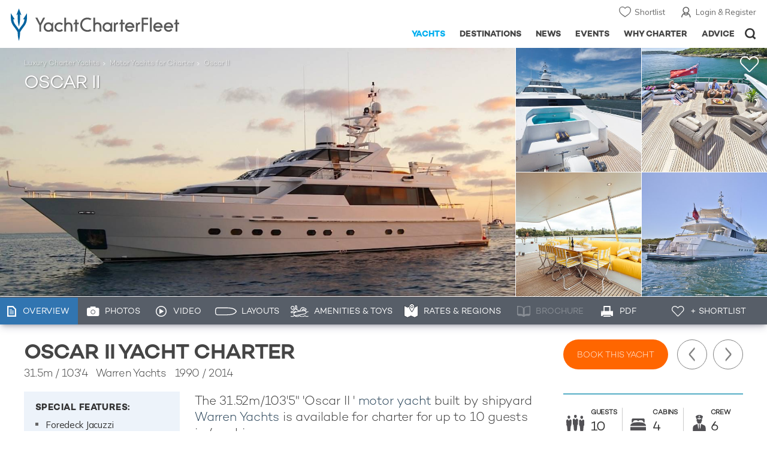

--- FILE ---
content_type: text/html; charset=UTF-8
request_url: https://www.yachtcharterfleet.com/luxury-charter-yacht-26047/oscar-ii.htm
body_size: 23984
content:
<!DOCTYPE html>
<html class="no-js " lang="en" xml:lang="en">


<head><link rel="preconnect" href="https://a.yachtcharterfleet.com/" /><link rel="dns-prefetch" href="https://a.yachtcharterfleet.com/" />
    <meta http-equiv="Content-Type" content="text/html; charset=utf-8">

                <title>OSCAR II  Yacht Charter Price - Warren Yachts Luxury Yacht Charter</title>        <meta name="description" content="OSCAR II  is a 32m luxury motor super yacht available for charter built in 1990, refitted in 2014. Charter up to 10 guests in 4 cabins (1 Master, 1 VIP, 2 Double & 2 Twin) with a crew of 6." />        <meta name="keywords" content="oscar ii , yacht charter, warren yachts luxury motor yacht, yacht, charter, warren yachts, luxury, motor" />
        
<link rel="apple-touch-icon" sizes="180x180" href="/resources/bookmark-icons/apple-touch-icon.png"/>
<link rel="icon" type="image/png" sizes="32x32" href="/resources/bookmark-icons/favicon-32x32.png"/>
<link rel="icon" type="image/png" sizes="16x16" href="/resources/bookmark-icons/favicon-16x16.png"/>
<link rel="manifest" href="/resources/bookmark-icons/site.webmanifest"/>
<link rel="mask-icon" href="/resources/bookmark-icons/safari-pinned-tab.svg" color="#5bbad5"/>
<link rel="shortcut icon" href="/resources/bookmark-icons/favicon.ico"/>
<meta name="apple-mobile-web-app-title" content="YachtCharterFleet"/>
<meta name="application-name" content="YachtCharterFleet"/>
<meta name="msapplication-TileColor" content="#0564a0"/>
<meta name="msapplication-config" content="/resources/bookmark-icons/browserconfig.xml"/>
<meta name="theme-color" content="#0564a0"/>

<meta http-equiv="X-UA-Compatible" content="IE=edge" /><meta name="document-class" content="Completed"/>
<meta name="google-site-verification" content="mDsn-csD0r9F1GOC499_Y6Guu3UOXoLp2MNdeBGbV8o" />

<link rel="canonical" href="https://www.yachtcharterfleet.com/luxury-charter-yacht-26047/oscar-ii.htm" />
    <meta property="og:type" content="yacht" />
    <meta property="og:title" content="OSCAR II  Yacht Charter Price - Warren Yachts Luxury Yacht Charter" />
    <meta property="og:description" content="OSCAR II  is a 32m luxury motor super yacht available for charter built in 1990, refitted in 2014. Charter up to 10 guests in 4 cabins (1 Master, 1 VIP, 2 Double &amp; 2 Twin) with a crew of 6." />
    <meta property="og:image" content="https://image.yachtcharterfleet.com/w1200/h630/qh/ca/k947bf116/vessel/resource/384066.jpg" />
    <meta property="og:site_name" content="YachtCharterFleet" />

<link rel="preconnect" href="https://fonts.googleapis.com">
<link rel="preconnect" href="https://fonts.gstatic.com" crossorigin>
<link href="https://fonts.googleapis.com/css2?family=Mulish:ital,wght@0,200..1000;1,200..1000&display=swap" rel="stylesheet">

<link rel="stylesheet" href="https://use.typekit.net/ogf4rbi.css">

<script type="text/javascript">
    //IE11 Support
    //passive scroll support
    var supportsPassive = false;
    try {
        var opts = Object.defineProperty({}, 'passive', {
            get: function() {
                supportsPassive = true;
            }
        });
        window.addEventListener("testPassive", null, opts);
        window.removeEventListener("testPassive", null, opts);
    } catch (e) {}
</script>

<script>(function(w,d,u){w.readyQ=[];w.bindReadyQ=[];function p(x,y){if(x=="ready"){w.bindReadyQ.push(y);}else{w.readyQ.push(x);}};var a={ready:p,bind:p};w.$=w.jQuery=function(f){if(f===d||f===u){return a}else{p(f)}}})(window,document)</script>

<script type="text/javascript">
    if(!tick) {var tick = function(){};}
</script>

<noscript>
    <style>
        html .slider-loading-slide {display:block;}
    </style>
</noscript>

    <script>
        (function(a, b, c, d, e, f){
            b[d]=b[d]||function(){
                (b[d].q=b[d].q||[]).push(arguments)
            };
            e=a.createElement('script'), f=a.getElementsByTagName('script')[0];
            e.async=1; e.src=c; e.id='dfa-script';
            f.parentNode.insertBefore(e,f)
        })(document, window, '//a.yachtcharterfleet.com/dfa.js?v=695cd10a', 'dfa');
        dfa('setPageDataX', 'PzI/[base64]');
        dfa('trackPageview');
        dfa('associateGa', 'G-1D0RK6H8FJ');

    </script>


        

    <!-- Google tag (gtag.js) universal analytics -->
    <script async="" src="https://www.googletagmanager.com/gtag/js?id=G-1D0RK6H8FJ"></script>
    <script>
        window.dataLayer = window.dataLayer || [];
        function gtag(){dataLayer.push(arguments);}
        gtag('js', new Date());

        gtag('config', 'G-1D0RK6H8FJ');
    </script>

    <!-- Google tag (gtag.js) ga4 analytics -->
    <script async src="https://www.googletagmanager.com/gtag/js?id=UA-40607169-1"></script>
    <script>
        window.dataLayer = window.dataLayer || [];
        function gtag(){dataLayer.push(arguments);}
        gtag('js', new Date());

        gtag('config', 'UA-40607169-1');
    </script>

        <link rel="preconnect" href="https://static.hotjar.com" />
    <link rel="dns-prefetch" href="https://static.hotjar.com" />
    <script>
        (function(h,o,t,j,a,r){
            h.hj=h.hj||function(){(h.hj.q=h.hj.q||[]).push(arguments)};
            h._hjSettings={hjid:1579920,hjsv:6};
            a=o.getElementsByTagName('head')[0];
            r=o.createElement('script');r.async=1;
            r.src=t+h._hjSettings.hjid+j+h._hjSettings.hjsv;
            a.appendChild(r);
        })(window,document,'https://static.hotjar.com/c/hotjar-','.js?sv=');
    </script>

    <!-- Facebook Pixel Code -->
    <script>
        !function(f,b,e,v,n,t,s)
        {if(f.fbq)return;n=f.fbq=function(){n.callMethod?
            n.callMethod.apply(n,arguments):n.queue.push(arguments)};
            if(!f._fbq)f._fbq=n;n.push=n;n.loaded=!0;n.version='2.0';
            n.queue=[];t=b.createElement(e);t.async=!0;
            t.src=v;s=b.getElementsByTagName(e)[0];
            s.parentNode.insertBefore(t,s)}(window, document,'script',
            'https://connect.facebook.net/en_US/fbevents.js');
        fbq('init', '3033495343347327');
        fbq('track', 'PageView');
    </script>
    <noscript><img height="1" width="1" style="display:none"
                   src="https://www.facebook.com/tr?id=3033495343347327&ev=PageView&noscript=1"
        /></noscript>
    <!-- End Facebook Pixel Code -->


<meta name="viewport" content="width=device-width, maximum-scale=1.0" />

    <script type="application/ld+json">{
    "@context": "http:\/\/schema.org",
    "@type": "BreadcrumbList",
    "itemListElement": [
        {
            "@type": "ListItem",
            "position": 1,
            "item": {
                "@id": "https:\/\/www.yachtcharterfleet.com\/",
                "name": "Home"
            }
        },
        {
            "@type": "ListItem",
            "position": 2,
            "item": {
                "@id": "https:\/\/www.yachtcharterfleet.com\/charter",
                "name": "Luxury Charter Yachts"
            }
        },
        {
            "@type": "ListItem",
            "position": 3,
            "item": {
                "@id": "https:\/\/www.yachtcharterfleet.com\/motor-yacht-charter-fleet.htm",
                "name": "Motor Yachts for Charter"
            }
        },
        {
            "@type": "ListItem",
            "position": 4,
            "item": {
                "@id": "https:\/\/www.yachtcharterfleet.com\/luxury-charter-yacht-26047\/Oscar II .htm",
                "name": "Oscar II "
            }
        }
    ]
}</script>
    <script type="application/ld+json">{
    "@context": "http:\/\/schema.org",
    "@type": "Vehicle",
    "additionalType": "http:\/\/www.productontology.org\/id\/Yacht",
    "name": "Oscar II ",
    "url": "https:\/\/www.yachtcharterfleet.com\/luxury-charter-yacht-26047\/oscar-ii.htm",
    "description": "The 31.52m\/103'5\" 'Oscar II ' motor yacht built by shipyard Warren Yachts is available for charter for up to 10 guests in 4 cabins. ",
    "image": [
        "https:\/\/image.yachtcharterfleet.com\/w700\/h700\/qh\/ca\/kd1a18d31\/vessel\/resource\/384066.jpg",
        "https:\/\/image.yachtcharterfleet.com\/w933\/h700\/qh\/ca\/k7dc7848d\/vessel\/resource\/384066.jpg",
        "https:\/\/image.yachtcharterfleet.com\/w1244\/h700\/qh\/ca\/k6dcaee38\/vessel\/resource\/384066.jpg"
    ],
    "productionDate": 1990,
    "manufacturer": "Warren Yachts",
    "model": "Custom",
    "material": "GRP",
    "weight": "186 Tonnes",
    "color": "White",
    "offers": {
        "@type": "Offer",
        "BusinessFunction": "http:\/\/purl.org\/goodrelations\/v1#LeaseOut",
        "price": "80000",
        "priceCurrency": "AUS",
        "category": "Motor Yacht"
    }
}</script>

        
<link rel="preload" as="style" href="/asset/695cd10a/1477591398.css"/>
<link rel="stylesheet" type="text/css" media="all" href="/asset/695cd10a/1477591398.css"/>
        





<script type="application/ld+json">
    [
        {
            "@context": "https://schema.org",
            "@type": "SiteNavigationElement",
            "name": "Why Charter",
            "url": "/why-charter.htm"
        },
        {
            "@context": "https://schema.org",
            "@type": "SiteNavigationElement",
            "name": "Yachts",
            "url": "/charter"
        },
        {
            "@context": "https://schema.org",
            "@type": "SiteNavigationElement",
            "name": "Destinations",
            "url": "/destination"
        },
        {
            "@context": "https://schema.org",
            "@type": "SiteNavigationElement",
            "name": "News",
            "url": "/news"
        },
        {
            "@context": "https://schema.org",
            "@type": "SiteNavigationElement",
            "name": "Events",
            "url": "/events"
        },
        {
            "@context": "https://schema.org",
            "@type": "SiteNavigationElement",
            "name": "Advice",
            "url": "/advice"
        }
    ]
</script>

            

    


        

<script type="application/json" class="jsAssetLoad" data-library="lightgallery">{"css":["\/asset\/695cd10a\/762197592.css"]}</script>

<script type="application/json" class="jsAssetLoad" data-library="colorbox">{"css":["\/asset\/695cd10a\/2891493887.css"]}</script>

<script type="application/json" class="jsAssetLoad" data-library="before_after_slider">{"css":["\/asset\/695cd10a\/958080022.css"]}</script>

<script type="application/json" class="jsAssetLoad" data-library="cookielaw">{"css":["\/asset\/695cd10a\/4158237126.css"]}</script>

<script type="application/json" class="jsAssetLoad" data-library="sitesearch">{"css":["\/asset\/695cd10a\/3472957750.css"]}</script>

<script type="application/json" class="jsAssetLoad" data-library="chat">{"css":["\/asset\/695cd10a\/757968018.css"]}</script>

<script type="application/json" class="jsAssetLoad" data-library="contact_broker">{"css":["\/asset\/695cd10a\/3283996539.css"]}</script>
<script type="application/json" class="jsAssetLoad" data-library="jqueryui">{"css":["\/asset\/695cd10a\/1050707687.css"]}</script>
<script type="application/json" class="jsAssetLoad" data-library="datePicker">{"css":["\/asset\/695cd10a\/54479121.css"]}</script>
<script type="application/json" class="jsAssetLoad" data-library="dateRangeFromToPickers">{"css":["\/asset\/695cd10a\/2597170146.css"]}</script>
    

        <link rel="preload" as="style" href="/asset/695cd10a/2502827463.css"/>
    <link rel="stylesheet" type="text/css" media="all" href="/asset/695cd10a/2502827463.css"/>

    
    <link rel="stylesheet" href="/asset/695cd10a/2536852456.css" media="print" onload="this.media='all'" /><noscript><link rel="stylesheet" href="/asset/695cd10a/2536852456.css" /></noscript>
    
    <link rel="stylesheet" href="/asset/695cd10a/953030657.css" media="print" onload="this.media='all'" /><noscript><link rel="stylesheet" href="/asset/695cd10a/953030657.css" /></noscript>
</head>

<body ontouchstart="" class=" ">
            <!-- www Google Tag Manager (noscript) -->
        <noscript><iframe src="https://www.googletagmanager.com/ns.html?id=GTM-PKNHXSD"
                          height="0" width="0" style="display:none;visibility:hidden"></iframe></noscript>
        <!-- End Google Tag Manager (noscript) -->
    
    <div class="hide ie11-message jsIE11Message">
        <p>Please use a modern browser to view this website. Some elements might not work as expected when using Internet Explorer.</p>
    </div>
    <script>
        var ie11 = false;
        if (window.document.documentMode) {
            ie11 = true;

            const ie11Message = document.querySelector(".jsIE11Message");
            ie11Message.classList.remove("hide");

            const body = document.querySelector("body");
            body.classList.add("is-ie11");
        }
    </script>
        
    <div class="overlay" style="display: none">
        <div class="overlayLoader"></div>
        <div class="overlayLoader-logo"></div>
    </div>

    <div class="search-overlay" style="display: none"></div>

    <div class="overlay-menu">
    <div class="top">
        <a href="/" class="home">Home</a>
        <a href="#" class="close">X</a>
    </div>
    <ul class="menu-list">
        <li>
            <a class="whyCharter" href="/why-charter.htm">Why Charter</a>
            <button class="subnav-toggler" aria-controls="why-charter-drop" aria-label="Show">
                <div class="circle-plus closed">
                    <div class="circle">
                        <div class="horizontal"></div>
                        <div class="vertical"></div>
                    </div>
                </div>
            </button>
            <ul id="why-charter-drop">
                <li><a href="/why-charter.htm">Landing Page</a></li>
                <li><a href="/yacht-charter-vacation-types">Luxury Yacht Vacation Types</a></li>
                <li><a href="/corporate-yacht-charter">Corporate Yacht Charter</a></li>
                <li><a href="/tailor-made-luxury-yacht-vacations.htm">Tailor Made Vacations</a></li>
                <li><a href="/luxury-explorer-vacations.htm">Luxury Exploration Vacations</a></li>
                <li><a href="/why-charter.htm">View More</a></li>
            </ul>
        </li>
        <li>
            <a class="charterYachts" href="/charter">Yachts</a>
            <button class="subnav-toggler" aria-controls="yachts-drop" aria-label="Show">
                <div class="circle-plus closed">
                    <div class="circle">
                        <div class="horizontal"></div>
                        <div class="vertical"></div>
                    </div>
                </div>
            </button>
            <ul id="yachts-drop">
                <li><a href="/charter">Landing Page</a></li>
                <li><a href="/charter/superyachts-for-charter">View All 4185</a></li>
                <li>
                    <a href="/charter/yacht-type">Filter By Type</a>
                    <ul class="yacht-types-menu">
                        <li><a class="motor" href="/motor-yacht-charter-fleet.htm"><span>Motor Yachts</span></a></li>
                        <li><a class="sailing" href="/sailing-yacht-charter-fleet.htm"><span>Sailing Yachts</span></a></li>
                        <li><a class="classic" href="/classic-yacht-charter-fleet.htm"><span>Classic Yachts</span></a></li>
                        <li><a class="catamarans" href="/catamaran-yacht-charter-fleet.htm"><span>Catamaran Yachts</span></a></li>
                    </ul>
                </li>
                <li><a href="/charter/destination">Filter By Destination</a></li>
                <li><a href="/charter">More Filters</a></li>
                <li><a href="/yacht-reviews/">Latest Reviews</a></li>
                <li><a href="/yachts/charter-special-offers.htm">Charter Special Offers</a></li>
            </ul>
        </li>
        <li>
            <a class="destnationsLink" href="/destination">Destinations</a>
            <button class="subnav-toggler" aria-controls="destinations-drop" aria-label="Show">
                <div class="circle-plus closed">
                    <div class="circle">
                        <div class="horizontal"></div>
                        <div class="vertical"></div>
                    </div>
                </div>
            </button>
            <ul id="destinations-drop">
                <li><a href="/destination/a-z">Destination Guides</a></li>
                <li><a href="/destination/inspiration">Inspiration &amp; Features</a></li>
                <li>
                    <a href="/charter/destination">Yachts by Destination</a>
                    <ul>
                        <li><a href="/mediterranean-yacht-charters-1548.htm">Mediterranean Charter Yachts</a></li>
                        <li><a href="/france-yacht-charters-1526.htm">France Charter Yachts</a></li>
                        <li><a href="/italy-yacht-charters-1525.htm">Italy  Charter Yachts</a></li>
                        <li><a href="/croatia-yacht-charters-410.htm">Croatia  Charter Yachts</a></li>
                        <li><a href="/greece-yacht-charters-672.htm">Greece Charter Yachts</a></li>
                        <li><a href="/turkey-yacht-charters-409.htm">Turkey Charter Yachts</a></li>
                        <li><a href="/bahamas-yacht-charters-679.htm">Bahamas Charter Yachts</a></li>
                        <li><a href="/caribbean-yacht-charters-1.htm">Caribbean Charter Yachts</a></li>
                        <li><a href="/australia-yacht-charters-523.htm">Australia Charter Yachts</a></li>
                        <li><a href="/thailand-yacht-charters-502.htm">Thailand Charter Yachts</a></li>
                        <li><a href="/dubai-yacht-charters-1249.htm">Dubai Charter Yachts</a></li>
                    </ul>
                </li>
            </ul>
        </li>
        <li>
            <a class="newsLink" href="/news">News</a>
            <button class="subnav-toggler" aria-controls="news-drop" aria-label="Show">
                <div class="circle-plus closed">
                    <div class="circle">
                        <div class="horizontal"></div>
                        <div class="vertical"></div>
                    </div>
                </div>
            </button>
            <ul id="news-drop">
                <li><a href="/news">All News</a></li>
                <li><a href="/news/destination">Destination News</a></li>
                <li><a href="/news/new-to-fleet">New To Fleet</a></li>
                <li><a href="/news/fleet-updates">Charter Fleet Updates</a></li>
                <li><a href="/news/offers-and-last-minute">Special Offers</a></li>
                <li><a href="/news/industry">Industry News</a></li>
                <li><a href="/news/events">Event News</a></li>
            </ul>
        </li>
        <li>
            <a class="eventsLink" href="/events">Events</a>
            <button class="subnav-toggler" aria-controls="events-drop" aria-label="Show">
                <div class="circle-plus closed">
                    <div class="circle">
                        <div class="horizontal"></div>
                        <div class="vertical"></div>
                    </div>
                </div>
            </button>
            <ul id="events-drop">
                <li><a href="/events">All Events</a></li>
                <li><a href="/events/yacht-shows">Yacht Shows</a></li>
                <li><a href="/events/sporting">Sporting</a></li>
                <li><a href="/events/corporate-charter">Corporate Charter</a></li>
            </ul>
        </li>
        <li class="last-big-link">
            <a class="adviceLink" href="/advice">Advice</a>
            <button class="subnav-toggler" aria-controls="advice-drop" aria-label="Show">
                <div class="circle-plus closed">
                    <div class="circle">
                        <div class="horizontal"></div>
                        <div class="vertical"></div>
                    </div>
                </div>
            </button>
            <ul id="advice-drop">
                <li><a href="/advice">Landing Page</a></li>
                <li><a href="/advice/find-yacht-broker.htm">Finding a Yacht Broker</a></li>
                <li><a href="/advice/charter-preferences">Charter Preferences</a></li>
                <li><a href="/advice/advice.htm">Questions &amp; Answers</a></li>
            </ul>
        </li>

        <li class="small-link"><a class="aboutUs" href="/about">About Us</a></li>
        <li class="small-link"><a class="aboutUs" href="/about/add-my-yacht.htm">Add my yacht</a></li>
        <li class="small-link"><a class="contactUs" href="/contact/contact-us.htm">Contact Us</a></li>
        <li class="small-link"><a class="myAccountLink" href="/my-account">My Account</a></li>

                            </ul>
</div>

            <header class="header show-for-small-only">
    <nav class="top-bar" data-topbar="data-topbar">
        <div class="top-bar-section">
            <a href="/" class="logo">
                <img src="/resources/images/logo-white.svg" width="200" height="38" alt="Yacht Charter Fleet" />
            </a>
        </div>
        <div class="right-small headerOptions">
            <a class="overlay-menu-toggle navigation" href="#">
                <img src="/resources/images/ico_nav.svg" alt="Navigation" width="18" height="18" />
            </a>
            <a href="#headerSearch" class="header-search" id="jsSearchToggle"><img width="18" height="18" src="/resources/images/ico_search.svg" alt="Search" /></a>
        </div>
    </nav>
</header>

<header id="header" class="hide-for-small-only">
    <div class="headerInner">
        <a class="logo" href="/" title="Back to Homepage">
            <span>YachtCharterFleet.com</span> - Luxury yacht charter boats
        </a>
        <div class="additional-nav">
            <a class="myaccount" href="/my-account">Login &amp; Register</a>
            <a class="shorlist-yachts" href="/yachts/yacht-shortlist.htm">Shortlist</a>
        </div>
        <nav>
            <ul class="navigation">
                <li class="global-yacht-search">
                    <div class="site-search">
                        <a class="header-search-icon" href="#">Open/Close Search</a>
                    </div>
                </li>
                <li><a href="/advice" >Advice</a></li>
                <li><a itemprop="url" href="/why-charter.htm" >Why Charter</a></li>
                <li><a href="/events" >Events</a></li>
                <li><a href="/news" >News</a></li>
                <li><a href="/destination" >Destinations</a></li>
                <!--<li><a href="/charter" >Yachts</a></li>-->
                <!--tmp link -->
                <li><a href="/charter" class="active">Yachts</a></li>
            </ul>
        </nav>
    </div>

</header>    
                                                        

    
    
    
            



<div class="headerButtonContainer a-b-slider-test-a show-for-small">

                            <a class="headerBackButton" href="/charter/superyachts-for-charter">Similar Yachts</a>
                <a class="shortlistButton compare" href="/yachts/yacht-shortlist.htm">
            View Shortlist
            <span></span>
        </a>
    </div>

    <div class="a-b-slider-test-a jsPhotoContainer photoContainer smaller-equaliser" data-small-equaliser="yacht-main-photos" data-smaller-equalise-on="smallMedium">
        
            <div data-smaller-equaliser-watch="yacht-main-photos">
                
                                                                
                        <div class="swiper-container mobile-banner-slider link-to-images bullets-over-images bullets-over-image"
                             data-small-only=""
                             data-slides-to-show="1"
                             data-no-peeking="t"
                             data-dots-enabled-small=""
                             data-swiper-lazy=""
                             data-free-mode-disabled=""
                             data-dots-only="">
                            <div class="swiper-wrapper jsMoveSliderImagesHere">
                                                                <div class="swiper-slide main-image ">
                                    <div class="overviewPhoto camo">
                                                                                
                                                                                                                                                                                                                                                                                                                                                                                                        
                                                                                                                                                                                                                                                                                                                                                                                    
                                                    
                                                                                                                                                                <a href="https://image.yachtcharterfleet.com/w1200/h910/qh/ca/k393e70e7/vessel/resource/384066/charter-oscar-ii-yacht-1.jpg" class="lightbox" data-exThumbImage="https://image.yachtcharterfleet.com/w400/h400/qh/ca/ow-1,d-1/k172d2271/vessel/resource/384066/charter-oscar-ii-yacht-1.jpg">
                                                            <picture>
                                                                <source srcset="https://image.yachtcharterfleet.com/w1277/h618/qh/ca/m2/k0e733362/vessel/resource/384066/charter-oscar-ii-yacht.jpg" media="(min-width: 641px)" />
                                                                <source srcset="https://image.yachtcharterfleet.com/w640/h367/qh/ca/ow-1/k60df69ca/vessel/resource/384066/charter-oscar-ii-yacht.jpg" media="(max-width: 640px)" />
                                                                <img alt="Oscar II  Charter Yacht" data-name="Oscar II  Charter Yacht" src="https://image.yachtcharterfleet.com/w1277/h618/qh/ca/m2/k0e733362/vessel/resource/384066/charter-oscar-ii-yacht.jpg" id="overview_image" class="js_compare_image" />
                                                            </picture>
                                                        </a>
                                                                                                                                                                                                                                                                                                                                                                                                                                                                                                                                                                                                                                                                                                                                                                                                                                                                                                                                                                                                                                                                                                                                                                                                                                                                                                                                                                                                                                                                                                                                                                                                                                                                                                                                                                                                                                                                                                                                                                                                                                                                                                                                                                                                                                                                                                                                                                                                                                                                                                                                                                                                                                                                                                                                                                                                                                                                                                                                                                                                                                                                                                                                                                                                                                                                                                                                                                                                                                                                                                                                                                                                                        </div>
                                </div>
                                                                <div class="jsReplaceSlidesHereForMobile additional-images">
                                    
                                    
                                                                                    
                                                                                                                                                                                                                                                                                                                                                                                                            
                                                
                                                
                                                
                                                
                                                
                                                                                                                                                                                                                                                            
                                                
                                                                                                                                
                                                                                                                                                                                                                                                                                                                                                                                                            
                                                
                                                
                                                
                                                
                                                
                                                                                                                                                                                                                                                                    <a href="https://image.yachtcharterfleet.com/w1200/h779/qh/ca/ka0fc554c/vessel/resource/384064/charter-oscar-ii-yacht-2.jpg" class="image-container imageOpaque customCursor lightbox" data-exThumbImage="https://image.yachtcharterfleet.com/w400/h400/qh/ca/od-1/k3bdc5fc7/vessel/resource/384064/charter-oscar-ii-yacht-2.jpg">
                                                            <picture>
                                                                <source srcset="https://image.yachtcharterfleet.com/w400/h400/qh/ca/od-1/k3bdc5fc7/vessel/resource/384064/charter-oscar-ii-yacht-2.jpg" media="(min-width: 641px)" />
                                                                <source srcset="https://image.yachtcharterfleet.com/w640/h367/qh/ca/ow-1/k65da130a/vessel/resource/384064/charter-oscar-ii-yacht-2.jpg" media="(max-width: 640px)" />
                                                                <img alt="Oscar II  Yacht 2" data-name="Oscar II  Yacht 2" src="https://image.yachtcharterfleet.com/w640/h367/qh/ca/ow-1/k65da130a/vessel/resource/384064/charter-oscar-ii-yacht-2.jpg" />
                                                            </picture>
                                                        </a>
                                                                                                    
                                                
                                                                                                                                
                                                                                                                                                                                                                                                                                                                                                                                                            
                                                
                                                
                                                
                                                
                                                
                                                                                                                                                                                                                                                                    <a href="https://image.yachtcharterfleet.com/w1200/h779/qh/ca/k327f6cf2/vessel/resource/384062/charter-oscar-ii-yacht-3.jpg" class="image-container imageOpaque customCursor lightbox" data-exThumbImage="https://image.yachtcharterfleet.com/w400/h400/qh/ca/od-1/ka95f6679/vessel/resource/384062/charter-oscar-ii-yacht-3.jpg">
                                                            <picture>
                                                                <source srcset="https://image.yachtcharterfleet.com/w400/h400/qh/ca/od-1/ka95f6679/vessel/resource/384062/charter-oscar-ii-yacht-3.jpg" media="(min-width: 641px)" />
                                                                <source srcset="https://image.yachtcharterfleet.com/w640/h367/qh/ca/ow-1/kf7592ab4/vessel/resource/384062/charter-oscar-ii-yacht-3.jpg" media="(max-width: 640px)" />
                                                                <img alt="Oscar II  Yacht 3" data-name="Oscar II  Yacht 3" src="https://image.yachtcharterfleet.com/w640/h367/qh/ca/ow-1/kf7592ab4/vessel/resource/384062/charter-oscar-ii-yacht-3.jpg" />
                                                            </picture>
                                                        </a>
                                                                                                    
                                                
                                                                                                                                
                                                                                                                                                                                                                                                                                                                                                                                                            
                                                
                                                
                                                
                                                
                                                
                                                                                                                                                                                                                                                                    <a href="https://image.yachtcharterfleet.com/w1200/h779/qh/ca/kf7c69215/vessel/resource/384073/charter-oscar-ii-yacht-4.jpg" class="image-container imageOpaque no-bottom customCursor lightbox" data-exThumbImage="https://image.yachtcharterfleet.com/w400/h400/qh/ca/od-1/k6ce6989e/vessel/resource/384073/charter-oscar-ii-yacht-4.jpg">
                                                            <picture>
                                                                <source srcset="https://image.yachtcharterfleet.com/w400/h400/qh/ca/od-1/k6ce6989e/vessel/resource/384073/charter-oscar-ii-yacht-4.jpg" media="(min-width: 641px)" />
                                                                <source srcset="https://image.yachtcharterfleet.com/w640/h367/qh/ca/ow-1/k32e0d453/vessel/resource/384073/charter-oscar-ii-yacht-4.jpg" media="(max-width: 640px)" />
                                                                <img alt="Oscar II  Yacht 4" data-name="Oscar II  Yacht 4" src="https://image.yachtcharterfleet.com/w640/h367/qh/ca/ow-1/k32e0d453/vessel/resource/384073/charter-oscar-ii-yacht-4.jpg" />
                                                            </picture>
                                                        </a>
                                                                                                    
                                                
                                                                                                                                
                                                                                                                                                                                                                                                                                                                                                                                                            
                                                
                                                
                                                
                                                
                                                
                                                                                                                                                                                                                                                                    <a href="https://image.yachtcharterfleet.com/w1200/h779/qh/ca/kfff25478/vessel/resource/384060/charter-oscar-ii-yacht-5.jpg" class="image-container imageOpaque customCursor lightbox" data-exThumbImage="https://image.yachtcharterfleet.com/w400/h400/qh/cs265-127-1473-1472/od-1/k84468656/vessel/resource/384060/charter-oscar-ii-yacht-5.jpg">
                                                            <picture>
                                                                <source srcset="https://image.yachtcharterfleet.com/w400/h400/qh/cs265-127-1473-1472/od-1/k84468656/vessel/resource/384060/charter-oscar-ii-yacht-5.jpg" media="(min-width: 641px)" />
                                                                <source srcset="https://image.yachtcharterfleet.com/w640/h367/qh/ca/ow-1/k3ad4123e/vessel/resource/384060/charter-oscar-ii-yacht-5.jpg" media="(max-width: 640px)" />
                                                                <img alt="Oscar II  Yacht 5" data-name="Oscar II  Yacht 5" src="https://image.yachtcharterfleet.com/w640/h367/qh/ca/ow-1/k3ad4123e/vessel/resource/384060/charter-oscar-ii-yacht-5.jpg" />
                                                            </picture>
                                                        </a>
                                                        <a href="/luxury-charter-yacht-26047/oscar-ii-photos.htm" class="image-container imageOpaque no-bottom customCursor show-for-small">
                                                            <picture>
                                                                <source srcset="https://image.yachtcharterfleet.com/w400/h400/qh/cs265-127-1473-1472/od-1/k84468656/vessel/resource/384060/charter-oscar-ii-yacht-5.jpg" media="(min-width: 641px)" />
                                                                <source srcset="https://image.yachtcharterfleet.com/w640/h367/qh/ca/ow-1/k3ad4123e/vessel/resource/384060/charter-oscar-ii-yacht-5.jpg" media="(max-width: 640px)" />
                                                                <img alt="Oscar II  Yacht 5" data-name="Oscar II  Yacht 5" src="https://image.yachtcharterfleet.com/w640/h367/qh/ca/ow-1/k3ad4123e/vessel/resource/384060/charter-oscar-ii-yacht-5.jpg" />
                                                            </picture>
                                                            <div class="last-image-more-link">
                                                                <div class="link">
                                                                    <p>View More Photos</p>
                                                                </div>
                                                            </div>
                                                        </a>
                                                                                                    
                                                
                                                                                                                                                                                                                                                                                                                                                                                                                                                                                                                                                                                                                                                                                                                                                                                                                                                                                                                                                                                                                                                                                                                                                                                                                                                                                                                                                                                                                                                                                                                                                                                                                                                                                                                                                                                                                                                                                                                                                                                                                                                                                                                                                                                                                                                                                                                                                                                                                                                                                                                                                                                                                                                                                                                                                                                                                                                                                    
                                        
                                        

                                                                    </div>
                            </div>
                        </div>

                    
                <div class="overlay-images-wrap">
                    <div class="row collapse yacht-row rowBottomNone">
                        <div class="small-12 columns">
                            <ul class="breadcrumb shortenCrumbs">
                                <li><a href="/charter">Luxury Charter Yachts</a></li>
                                <li>
                                    <a href="/motor-yacht-charter-fleet.htm">Motor Yachts for Charter</a>
                                </li>
                                <li>Oscar II </li>
                            </ul>
                            <p class="name"><em>Oscar II </em></p>
                                                    </div>
                    </div>

                </div>
                                                            <p class="shortlist icon">
                            <a data-id="26047" class="jsCookieShortlist" href="javascript:void(0);" data-shortlist="26047">
                                +Shortlist
                            </a>
                        </p>
                                                </div>
        
                    
                            <a class="additionalLargeNavigation next" title="Next Yacht" href="/luxury-charter-yacht-22679/rich-guys-nickel.htm">Next Yacht</a>
                                        <a class="additionalLargeNavigation back" title="Previous Yacht" href="/luxury-charter-yacht-52747/oneworld.htm">Previous Yacht</a>
            
        



    </div>
    
    <div class="yacht-tabs-holder">
        <div class="yacht-tabs-wrap">
        	            <div class="row collapse yacht-row rowBottomNone">
                <div class="small-12 columns">
                    <ul class="yacht-tabs" id="yacht-tabs">
                        <li class="yacht-overview">
                            <a href="/luxury-charter-yacht-26047/oscar-ii.htm" class="active"><span>Overview</span></a>
                        </li>
                        <li class="yacht-photos">
                                                                                        <a  href="/luxury-charter-yacht-26047/oscar-ii-photos.htm"><span>Photos</span></a>
                                                    </li>
                        <li class="videos">
                                                                                        <a  href="/luxury-charter-yacht-26047/oscar-ii-video.htm" id="showYachtVideoTab"><span>Video</span></a>
                                                    </li>
                        <li class="layouts">
                                                                                        <a  href="/luxury-charter-yacht-26047/oscar-ii-layout.htm"><span>Layouts</span></a>
                                                    </li>
                        <li class="amenities">
                            <a href="/luxury-charter-yacht-26047/oscar-ii.htm#amenities-and-toys" class="jsScrollToAnchor"><span>Amenities &amp; Toys</span></a>
                        </li>
                                                    <li class="rates">
                                <a class="jsScrollToAnchor" href="/luxury-charter-yacht-26047/oscar-ii.htm#rates-and-regions"><span>Rates &amp; Regions</span></a>
                            </li>
                                                                            <li class="brochure">
                                                                                                    <div class="inactive"><span>Brochure </span></div>
                                                            </li>
                            <li class="print">
                                <a href="/luxury-charter-yacht-26047/oscar-ii-yacht-charter-printable.pdf" target="_blank"><span>PDF </span></a>
                            </li>
                                            </ul>
                    <div class="right-nav">
                                                    <ul class="container-right-nav">
                                                                    <li class="shortlist">
                                        <a data-id="26047" class="jsCookieShortlist" href="javascript:void(0)" data-shortlist="26047">+ Shortlist</a>
                                    </li>
                                                            </ul>
                                            </div>
                </div>
            </div>

        </div>
    </div>
        <div class="content-wrap  ">
            <div class="row   collapse yacht-row">
                <div class="small-12 columns ">
                    
            
<input type="hidden" name="vessel_id" id="js_vessel_id" value="26047" />
<div id="vessel_26047">
    <input type="hidden" name="js_compare_name" class="js_compare_name" value="Oscar II " />
    <input type="hidden" name="js_compare_length" class="js_compare_length" value="32" />
    <input type="hidden" name="js_compare_builder" class="js_compare_builder" value="Warren Yachts" />
</div>

<div id="openCloseIdentifier" style="display: none; "></div>

<div class="content-container-large">

    <div class="content-wrapper">
        <div class="content yacht-container">

                                        <div class="table-row yacht-container">
            <div class="cell">
                <div class="pageContentSection "><h1>OSCAR II  YACHT CHARTER</h1>
                    <h2><span class="pref pref-length-m active">31.5m</span>&nbsp;/&nbsp;<span class="pref pref-length-f">103'4</span>
                            &nbsp;
                                                            
    
                        Warren Yachts
                                                                    &nbsp;
                                                            1990
                                 / 2014</h2>
                </div>
            </div>
            <div class="cell rhs yacht-rhs">
                <div class="hide-for-small">
                    <div class="yacht-nav-wrap">

                        <div class="book-this-yacht-container">
                            <a class="book-this-yacht jsGaTrackInternalLink" href="/contact/check-availability.htm?vessel_id=26047" track_label="RHS Book" data-ga-category="Particulars Booking Button">Book this yacht</a>
                        </div>

                        <div class="yacht-navigation-container">
                            <ul class="yacht-navigation">
                                                                    <li class="next"><a href="/luxury-charter-yacht-22679/rich-guys-nickel.htm">Next Yacht</a></li>
                                                                                                    <li class="previous"><a href="/luxury-charter-yacht-52747/oneworld.htm">Previous Yacht</a></li>
                                                            </ul>
                        </div>
                    </div>
                </div>
            </div>
        </div>
    
            
            <div class="table-row">
                <div class="cell jsBody">

                                                                    

<div class="row marginBNone">
    <div class="columns small-12">

        <div class="show-for-small">
            
    <div class="quick-view">
                    <ul class="accomodation">
                                    <li class="guests">
                        <p class="heading">Guests</p>
                        <p class="number">
                                                            10
                                                    </p>
                    </li>
                                                    <li class="cabins">
                        <p class="heading">Cabins</p>
                        <p class="number">
                                                            4
                                                    </p>
                    </li>
                                                    <li class="crew">
                        <p class="heading">Crew</p>
                        <p class="number">6</p>
                    </li>
                            </ul>
                            <div class="accomodation-details">
                    <p class="heading">Cabin Configuration</p>
                    <ul>
                                                    <li>1 Master</li>
                                                                            <li>1 VIP</li>
                                                                                                                            <li>2 Twin</li>
                                                                                                                                                                                            </ul>
                </div>
                            <div class="yacht-nav-wrap show-for-small">
            <div class="book-this-yacht-container">
                <a class="book-this-yacht jsGaTrackInternalLink" href="/contact/check-availability.htm?vessel_id=26047" track_label="RHS Book" data-ga-category="Particulars Booking Button">Book this yacht</a>
            </div>
            <div class="yacht-navigation-container">
                <ul class="yacht-navigation">
                                            <li class="next"><a href="/luxury-charter-yacht-22679/rich-guys-nickel.htm">Next<br />Yacht</a></li>
                                    </ul>
            </div>
        </div>

    </div>

        </div>

        <div class="row">
            <div class="columns small-12 yacht-copy">

                <div class="yacht-detail-row">
                	                        <div class="column-left">
                        	<div class="additionalDetails">
    <div class="additional-details-container">
        <div class="bullet-points">
                        <p>Special Features:</p>
                            <ul>
                                            <li>Foredeck Jacuzzi</li>
                                            <li>Oversized swim platform</li>
                                            <li>Sundeck barbecue</li>
                                            <li>Alfresco dining and lounging areas</li>
                                            <li>Contemporary interior styling</li>
                                            <li>Flexible accommodation setup</li>
                                    </ul>
                    </div>

                                    <blockquote>
                    <div class="quote-inner">
                        <p>Discover the beautiful waters of Australia on your luxury yacht charter with the impressive motor yacht ‘Oscar II’</p>
                                                    <p class="author"></p>
                                            </div>
                </blockquote>
                        </div>
</div>                        </div>
                                        <div class="column-right">
                        <div class="read-more" data-read-more-global="" data-height-limit="550" data-sm-height-limit="185" data-s-height-limit="120">
                            <p class="yacht-intro">
        The 31.52m/103'5" 'Oscar II ' <a href="/motor-yacht-charter-fleet.htm">motor yacht</a> built by shipyard <a href="/warren-yachts-charter-yachts-1866.htm">Warren Yachts</a> is available for charter for up to 10 guests in 4 cabins. 
    </p><p>For outdoor living nonpareil, Oscar II  is the number one choice, offering a variety of spacious living areas and fabulous amenities, vacations aboard this yacht are sure to be nothing short of spectacular. </p><h4>Guest Accommodation</h4><p>Built in 1990, Oscar II  offers guest accommodation for up to 10 guests in 4 suites comprising a master suite, one VIP cabin and two twin cabins. There are 6 beds in total, including 1 king, 1 queen and 4 singles. She is also capable of carrying up to 6 crew onboard to ensure a relaxed <a href="/">luxury yacht charter</a> experience.</p><h4>Onboard Comfort &amp; Entertainment</h4><p>On your charter, you'll find plenty to keep you busy and entertained such as a serene luxury spa, for the utmost in relaxation. Soak up the bubbles in style in the deck jacuzzi. </p><p>Whatever your activities on your charter, you'll find some impressive features are seamlessly integrated to help you such as satellite communications, keeping you connected on any voyage. Take advantage of the on board Wi-Fi and stay connected at all times  and in addition  you can stay comfortable on board whatever the weather, with air conditioning during your charter. </p><h4>Performance &amp; Range</h4><p> Built with a GRP hull and GRP superstructure, she benefits from a semi-displacement hull to provide exceptional seakeeping and impressive speeds. Powered by twin MAN engines, she comfortably cruises at 12 knots, reaches a maximum speed of 15 knots. </p><h4>Toys</h4><p>Onboard Oscar II  has a range of toys and accessories to keep you and your guests entertained on the water throughout your stay.  Take to the sea on the Jet Skis offering you power and control on the water.  Oscar II  also sports a Aquapro Tender to transport you with ease. </p><p>Oscar II  offers you and your guests the perfect platform from which to enjoy your next luxury yacht charter.  Please enquire for details of her winter and forthcoming summer cruising grounds and availability.</p><p class="yacht-intro">Motor yacht Oscar II  has an array of charter-focused amenities to ensure a memorable experience onboard whatever the destination.</p>                                                        
                            <div class="show-for-small">
                                    
            <div class="row">
            <div class="small-12 columns">
                <hr class="dividerSM" />
                <div class="yacht-testimonials">
                    <p class="section-heading">TESTIMONIALS</p>
                                            <p class="none">There are currently no testimonials for Oscar II , <a href="mailto:listings@yachtcharterfleet.com?subject=Testimonial for Oscar II  (26047)">please provide</a>.</p>
                                        
                </div>
            </div>
        </div>
                                </div>
                        </div>
                    </div>
                </div>
            </div>
        </div>

        <div class="hide-for-small">
                    </div>

        <div class="hide-for-small">                            <div class="row photo-block ">
                    <div class="columns">
                        <hr class="dividerSM divider-margin-test-a" />
                        <div class="overview-additional-photos">
                            <p class="section-heading"><strong>Oscar II </strong> Photos</p>

                                                                                                                                                                                                                                                                                                
                                
                                
                                                                                                
                                
                                                                
                                
                                                                                                                                                                                                                                                                    
                                
                                
                                                                                                
                                
                                                                
                                
                                                                                                                                                                                                                                                                                                                                                                                        
                                
                                
                                                                                                
                                
                                                                
                                
                                                                                                                                                                                                                                                                                                                                                                                        
                                
                                
                                                                                                
                                
                                                                
                                
                                                                                                                                                                                                                                                                                                                                                                                        
                                
                                
                                                                                                
                                
                                                                
                                
                                                                                                                                                                                                                                                                                                                                                                                        
                                
                                
                                                                                                
                                
                                                                
                                                                    <a href="https://image.yachtcharterfleet.com/w1200/h779/qh/ca/k0da5fef9/vessel/resource/384075/charter-oscar-ii-yacht-6.jpg" class="lightbox yachtAddPhotos image-container ll-wrap" data-exThumbImage="https://image.yachtcharterfleet.com/w400/h400/qh/ca/ow-1,d-1/kcfd94fb8/vessel/resource/384075/charter-oscar-ii-yacht-6.jpg">
                                        <img class="lazyload" alt="Oscar II  Yacht 11" data-name="" data-src="https://image.yachtcharterfleet.com/w400/h400/qh/ca/ow-1,d-1/kcfd94fb8/vessel/resource/384075/charter-oscar-ii-yacht-6.jpg" />
                                        <noscript><img alt="Oscar II  Yacht 11" src="https://image.yachtcharterfleet.com/w400/h400/qh/ca/ow-1,d-1/kcfd94fb8/vessel/resource/384075/charter-oscar-ii-yacht-6.jpg" /></noscript>
                                    </a>
                                
                                                                                                                                                                                                                                                                                                                                                                                        
                                
                                
                                                                                                
                                
                                                                
                                                                    <a href="https://image.yachtcharterfleet.com/w1200/h779/qh/ca/kfc1097db/vessel/resource/384083/charter-oscar-ii-yacht-7.jpg" class="lightbox yachtAddPhotos image-container ll-wrap" data-exThumbImage="https://image.yachtcharterfleet.com/w400/h400/qh/ca/ow-1,d-1/k3e6c269a/vessel/resource/384083/charter-oscar-ii-yacht-7.jpg">
                                        <img class="lazyload" alt="Oscar II  Yacht 12" data-name="" data-src="https://image.yachtcharterfleet.com/w400/h400/qh/ca/ow-1,d-1/k3e6c269a/vessel/resource/384083/charter-oscar-ii-yacht-7.jpg" />
                                        <noscript><img alt="Oscar II  Yacht 12" src="https://image.yachtcharterfleet.com/w400/h400/qh/ca/ow-1,d-1/k3e6c269a/vessel/resource/384083/charter-oscar-ii-yacht-7.jpg" /></noscript>
                                    </a>
                                
                                                                                                                                                                                                                                                                                                                                                                                        
                                
                                
                                                                                                
                                
                                                                
                                                                    <a href="https://image.yachtcharterfleet.com/w1200/h779/qh/ca/k9e21c7ea/vessel/resource/384081/charter-oscar-ii-yacht-8.jpg" class="lightbox yachtAddPhotos image-container ll-wrap" data-exThumbImage="https://image.yachtcharterfleet.com/w400/h400/qh/ca/ow-1,d-1/k5c5d76ab/vessel/resource/384081/charter-oscar-ii-yacht-8.jpg">
                                        <img class="lazyload" alt="Oscar II  Yacht 13" data-name="" data-src="https://image.yachtcharterfleet.com/w400/h400/qh/ca/ow-1,d-1/k5c5d76ab/vessel/resource/384081/charter-oscar-ii-yacht-8.jpg" />
                                        <noscript><img alt="Oscar II  Yacht 13" src="https://image.yachtcharterfleet.com/w400/h400/qh/ca/ow-1,d-1/k5c5d76ab/vessel/resource/384081/charter-oscar-ii-yacht-8.jpg" /></noscript>
                                    </a>
                                
                                                                                                                                                                                                                                                                                                                                                                                        
                                
                                
                                                                                                
                                
                                                                
                                                                    <a href="https://image.yachtcharterfleet.com/w1200/h779/qh/ca/k7e5d62b2/vessel/resource/384080/charter-oscar-ii-yacht-9.jpg" class="lightbox yachtAddPhotos image-container ll-wrap" data-exThumbImage="https://image.yachtcharterfleet.com/w400/h400/qh/ca/ow-1,d-1/kbc21d3f3/vessel/resource/384080/charter-oscar-ii-yacht-9.jpg">
                                        <img class="lazyload" alt="Oscar II  Yacht 14" data-name="" data-src="https://image.yachtcharterfleet.com/w400/h400/qh/ca/ow-1,d-1/kbc21d3f3/vessel/resource/384080/charter-oscar-ii-yacht-9.jpg" />
                                        <noscript><img alt="Oscar II  Yacht 14" src="https://image.yachtcharterfleet.com/w400/h400/qh/ca/ow-1,d-1/kbc21d3f3/vessel/resource/384080/charter-oscar-ii-yacht-9.jpg" /></noscript>
                                    </a>
                                
                                                                                                                                                                                                                                                                                                                                                                                        
                                
                                
                                                                                                
                                
                                                                
                                                                    <a href="https://image.yachtcharterfleet.com/w1200/h779/qh/ca/ka02a1ec6/vessel/resource/384069/charter-oscar-ii-yacht-10.jpg" class="lightbox additionalLargeImage yachtAddPhotos image-container ll-wrap" data-exThumbImage="https://image.yachtcharterfleet.com/w400/h400/qh/ca/ow-1,d-1/k60852547/vessel/resource/384069/charter-oscar-ii-yacht-10.jpg">
                                        <img class="lazyload" alt="Oscar II  Yacht 15" data-name="" data-src="https://image.yachtcharterfleet.com/w400/h400/qh/ca/ow-1,d-1/k60852547/vessel/resource/384069/charter-oscar-ii-yacht-10.jpg" />
                                        <noscript><img alt="Oscar II  Yacht 15" src="https://image.yachtcharterfleet.com/w400/h400/qh/ca/ow-1,d-1/k60852547/vessel/resource/384069/charter-oscar-ii-yacht-10.jpg" /></noscript>
                                    </a>
                                
                                                                                                                                                                                                                                                                                                                                                                                        
                                
                                
                                                                                                
                                
                                                                
                                                                    <a href="https://image.yachtcharterfleet.com/w1200/h779/qh/ca/ke07b6210/vessel/resource/384068/charter-oscar-ii-yacht-11.jpg" class="lightbox additionalLargeImage yachtAddPhotos image-container" style="display:none;" data-exThumbImage="https://image.yachtcharterfleet.com/w400/h400/qh/ca/ow-1,d-1/k20d45991/vessel/resource/384068/charter-oscar-ii-yacht-11.jpg">
                                        <img src="/resources/images/1x1.jpg" width="1" height="1" alt="Oscar II  Yacht 16" data-name="" />
                                    </a>
                                
                                                                                                                                                                                                                                                                                                                                                                                        
                                
                                
                                                                                                
                                
                                                                
                                                                    <a href="https://image.yachtcharterfleet.com/w1200/h779/qh/ca/k0f4dc852/vessel/resource/384076/charter-oscar-ii-yacht-12.jpg" class="lightbox additionalLargeImage yachtAddPhotos image-container" style="display:none;" data-exThumbImage="https://image.yachtcharterfleet.com/w400/h400/qh/ca/ow-1,d-1/kcfe2f3d3/vessel/resource/384076/charter-oscar-ii-yacht-12.jpg">
                                        <img src="/resources/images/1x1.jpg" width="1" height="1" alt="Oscar II  Yacht 17" data-name="" />
                                    </a>
                                
                                                                                                                                                                                                                                                                                                                                                                                        
                                
                                
                                                                                                
                                
                                                                
                                                                    <a href="https://image.yachtcharterfleet.com/w1200/h779/qh/ca/k2c2ae418/vessel/resource/384078/charter-oscar-ii-yacht-13.jpg" class="lightbox additionalLargeImage yachtAddPhotos image-container" style="display:none;" data-exThumbImage="https://image.yachtcharterfleet.com/w400/h400/qh/ca/ow-1,d-1/kec85df99/vessel/resource/384078/charter-oscar-ii-yacht-13.jpg">
                                        <img src="/resources/images/1x1.jpg" width="1" height="1" alt="Oscar II  Yacht 18" data-name="" />
                                    </a>
                                
                                                                                                                                                                                                                                                                                                                                                                                        
                                
                                
                                                                                                
                                
                                                                
                                                                    <a href="https://image.yachtcharterfleet.com/w1200/h779/qh/ca/kbcbb336a/vessel/resource/384079/charter-oscar-ii-yacht-14.jpg" class="lightbox additionalLargeImage yachtAddPhotos image-container" style="display:none;" data-exThumbImage="https://image.yachtcharterfleet.com/w400/h400/qh/ca/ow-1,d-1/k7c1408eb/vessel/resource/384079/charter-oscar-ii-yacht-14.jpg">
                                        <img src="/resources/images/1x1.jpg" width="1" height="1" alt="Oscar II  Yacht 19" data-name="" />
                                    </a>
                                
                                                                                                                                                                                                                                                                                                                                                                                        
                                
                                
                                                                                                
                                
                                                                
                                                                    <a href="https://image.yachtcharterfleet.com/w1200/h779/qh/ca/k5ab070e4/vessel/resource/392055/charter-oscar-ii-yacht-15.jpg" class="lightbox additionalLargeImage yachtAddPhotos image-container" style="display:none;" data-exThumbImage="https://image.yachtcharterfleet.com/w400/h400/qh/ca/ow-1,d-1/k9a1f4b65/vessel/resource/392055/charter-oscar-ii-yacht-15.jpg">
                                        <img src="/resources/images/1x1.jpg" width="1" height="1" alt="Oscar II  Yacht 20" data-name="" />
                                    </a>
                                
                                                                                                                                                                                                                                                                                                                                                                                        
                                
                                
                                                                                                
                                
                                                                
                                                                    <a href="https://image.yachtcharterfleet.com/w1200/h779/qh/ca/k2d5e359a/vessel/resource/392056/charter-oscar-ii-yacht-16.jpg" class="lightbox additionalLargeImage yachtAddPhotos image-container" style="display:none;" data-exThumbImage="https://image.yachtcharterfleet.com/w400/h400/qh/ca/ow-1,d-1/kedf10e1b/vessel/resource/392056/charter-oscar-ii-yacht-16.jpg">
                                        <img src="/resources/images/1x1.jpg" width="1" height="1" alt="Oscar II  Yacht 21" data-name="" />
                                    </a>
                                
                                                                                                                                                                                                                                                                                                                                                                                        
                                
                                
                                                                                                
                                
                                                                
                                                                    <a href="https://image.yachtcharterfleet.com/w1200/h779/qh/ca/k72015960/vessel/resource/392054/charter-oscar-ii-yacht-17.jpg" class="lightbox additionalLargeImage yachtAddPhotos image-container" style="display:none;" data-exThumbImage="https://image.yachtcharterfleet.com/w400/h400/qh/ca/ow-1,d-1/kb2ae62e1/vessel/resource/392054/charter-oscar-ii-yacht-17.jpg">
                                        <img src="/resources/images/1x1.jpg" width="1" height="1" alt="Oscar II  Yacht 22" data-name="" />
                                    </a>
                                
                                                                                                                                                                                                                                                                                                                                                                                        
                                
                                
                                                                                                
                                
                                                                
                                                                    <a href="https://image.yachtcharterfleet.com/w1200/h779/qh/ca/kd8d932cc/vessel/resource/384084/charter-oscar-ii-yacht-18.jpg" class="lightbox additionalLargeImage yachtAddPhotos image-container" style="display:none;" data-exThumbImage="https://image.yachtcharterfleet.com/w400/h400/qh/ca/ow-1,d-1/k1876094d/vessel/resource/384084/charter-oscar-ii-yacht-18.jpg">
                                        <img src="/resources/images/1x1.jpg" width="1" height="1" alt="Oscar II  Yacht 23" data-name="" />
                                    </a>
                                
                                                                                                                                                                                                                                                                                                                                                                                        
                                
                                
                                                                                                
                                
                                                                
                                                                    <a href="https://image.yachtcharterfleet.com/w1200/h779/qh/ca/ka727069e/vessel/resource/392057/charter-oscar-ii-yacht-19.jpg" class="lightbox additionalLargeImage yachtAddPhotos image-container" style="display:none;" data-exThumbImage="https://image.yachtcharterfleet.com/w400/h400/qh/ca/ow-1,d-1/k67883d1f/vessel/resource/392057/charter-oscar-ii-yacht-19.jpg">
                                        <img src="/resources/images/1x1.jpg" width="1" height="1" alt="Oscar II  Yacht 24" data-name="" />
                                    </a>
                                
                                                                                                                                                                                                                                                                                                                                                                                        
                                
                                
                                                                                                
                                
                                                                
                                                                    <a href="https://image.yachtcharterfleet.com/w779/h1200/qh/ca/k4ef955dd/vessel/resource/384063/charter-oscar-ii-yacht-20.jpg" class="lightbox additionalLargeImage yachtAddPhotos image-container" style="display:none;" data-exThumbImage="https://image.yachtcharterfleet.com/w400/h400/qh/ca/ow-1,d-1/k4b59b08b/vessel/resource/384063/charter-oscar-ii-yacht-20.jpg">
                                        <img src="/resources/images/1x1.jpg" width="1" height="1" alt="Oscar II  Yacht 25" data-name="" />
                                    </a>
                                
                                                                                                                                                                                                                                                                                                                                                                                        
                                
                                
                                                                                                
                                
                                                                
                                                                    <a href="https://image.yachtcharterfleet.com/w1200/h779/qh/ca/kea2b3794/vessel/resource/392051/charter-oscar-ii-yacht-21.jpg" class="lightbox additionalLargeImage yachtAddPhotos image-container" style="display:none;" data-exThumbImage="https://image.yachtcharterfleet.com/w400/h400/qh/ca/ow-1,d-1/k2a840c15/vessel/resource/392051/charter-oscar-ii-yacht-21.jpg">
                                        <img src="/resources/images/1x1.jpg" width="1" height="1" alt="Oscar II  Yacht 26" data-name="" />
                                    </a>
                                
                                                                                                                                                                                                                                                                                                                                                                                        
                                
                                
                                                                                                
                                
                                                                
                                                                    <a href="https://image.yachtcharterfleet.com/w1200/h779/qh/ca/kadaced35/vessel/resource/384071/charter-oscar-ii-yacht-22.jpg" class="lightbox additionalLargeImage yachtAddPhotos image-container" style="display:none;" data-exThumbImage="https://image.yachtcharterfleet.com/w400/h400/qh/ca/ow-1,d-1/k6d03d6b4/vessel/resource/384071/charter-oscar-ii-yacht-22.jpg">
                                        <img src="/resources/images/1x1.jpg" width="1" height="1" alt="Oscar II  Yacht 27" data-name="" />
                                    </a>
                                
                                                                                                                                                                                                                                                                                                                                                                                        
                                
                                
                                                                                                
                                
                                                                
                                                                    <a href="https://image.yachtcharterfleet.com/w1200/h779/qh/ca/k07f671d4/vessel/resource/384072/charter-oscar-ii-yacht-23.jpg" class="lightbox additionalLargeImage yachtAddPhotos image-container" style="display:none;" data-exThumbImage="https://image.yachtcharterfleet.com/w400/h400/qh/ca/ow-1,d-1/kc7594a55/vessel/resource/384072/charter-oscar-ii-yacht-23.jpg">
                                        <img src="/resources/images/1x1.jpg" width="1" height="1" alt="Oscar II  Yacht 28" data-name="" />
                                    </a>
                                
                                                                                                                                                                                                                                                                                                                                                                                        
                                
                                
                                                                                                
                                
                                                                
                                                                    <a href="https://image.yachtcharterfleet.com/w1200/h779/qh/ca/kebc1162a/vessel/resource/392049/charter-oscar-ii-yacht-24.jpg" class="lightbox additionalLargeImage yachtAddPhotos image-container" style="display:none;" data-exThumbImage="https://image.yachtcharterfleet.com/w400/h400/qh/ca/ow-1,d-1/k2b6e2dab/vessel/resource/392049/charter-oscar-ii-yacht-24.jpg">
                                        <img src="/resources/images/1x1.jpg" width="1" height="1" alt="Oscar II  Yacht 29" data-name="" />
                                    </a>
                                
                                                                                                                                                                                                                                                                                                                                                                                        
                                
                                
                                                                                                
                                
                                                                
                                                                    <a href="https://image.yachtcharterfleet.com/w1200/h779/qh/ca/kab906afc/vessel/resource/392048/charter-oscar-ii-yacht-25.jpg" class="lightbox additionalLargeImage yachtAddPhotos image-container" style="display:none;" data-exThumbImage="https://image.yachtcharterfleet.com/w400/h400/qh/ca/ow-1,d-1/k6b3f517d/vessel/resource/392048/charter-oscar-ii-yacht-25.jpg">
                                        <img src="/resources/images/1x1.jpg" width="1" height="1" alt="Oscar II  Yacht 30" data-name="" />
                                    </a>
                                
                                                                                                                                                                                                                                                                                                                                                                                        
                                
                                
                                                                                                
                                
                                                                
                                                                    <a href="https://image.yachtcharterfleet.com/w1200/h779/qh/ca/k7abae0e6/vessel/resource/392050/charter-oscar-ii-yacht-26.jpg" class="lightbox additionalLargeImage yachtAddPhotos image-container" style="display:none;" data-exThumbImage="https://image.yachtcharterfleet.com/w400/h400/qh/ca/ow-1,d-1/kba15db67/vessel/resource/392050/charter-oscar-ii-yacht-26.jpg">
                                        <img src="/resources/images/1x1.jpg" width="1" height="1" alt="Oscar II  Yacht 31" data-name="" />
                                    </a>
                                
                                                                                                                                                                                                                                                                    
                                
                                
                                                                                                
                                
                                                                
                                                                    <a href="https://image.yachtcharterfleet.com/w1200/h800/qh/ca/k32e930a8/vessel/resource/384067/charter-oscar-ii-yacht-27.jpg" class="lightbox additionalLargeImage yachtAddPhotos image-container" style="display:none;" data-exThumbImage="https://image.yachtcharterfleet.com/w400/h400/qh/ca/ow-1,d-1/kfada578d/vessel/resource/384067/charter-oscar-ii-yacht-27.jpg">
                                        <img src="/resources/images/1x1.jpg" width="1" height="1" alt="Oscar II  Yacht 32" data-name="" />
                                    </a>
                                
                                                                                                                                                                                                                                                                                                                                                                                        
                                
                                
                                                                                                
                                
                                                                
                                                                    <a href="https://image.yachtcharterfleet.com/w1200/h779/qh/ca/k9ff520c7/vessel/resource/384070/charter-oscar-ii-yacht-28.jpg" class="lightbox additionalLargeImage yachtAddPhotos image-container" style="display:none;" data-exThumbImage="https://image.yachtcharterfleet.com/w400/h400/qh/ca/ow-1,d-1/k5f5a1b46/vessel/resource/384070/charter-oscar-ii-yacht-28.jpg">
                                        <img src="/resources/images/1x1.jpg" width="1" height="1" alt="Oscar II  Yacht 33" data-name="" />
                                    </a>
                                
                                                                                                                                                                                                                                                                                                                                                                                        
                                
                                
                                                                                                
                                
                                                                
                                                                    <a href="https://image.yachtcharterfleet.com/w1200/h779/qh/ca/kefcdc3ce/vessel/resource/392052/charter-oscar-ii-yacht-29.jpg" class="lightbox additionalLargeImage yachtAddPhotos image-container" style="display:none;" data-exThumbImage="https://image.yachtcharterfleet.com/w400/h400/qh/ca/ow-1,d-1/k2f62f84f/vessel/resource/392052/charter-oscar-ii-yacht-29.jpg">
                                        <img src="/resources/images/1x1.jpg" width="1" height="1" alt="Oscar II  Yacht 34" data-name="" />
                                    </a>
                                
                                                                                                                                                                                                                                                                                                                                                                                        
                                
                                
                                                                                                
                                
                                                                
                                                                    <a href="https://image.yachtcharterfleet.com/w1200/h779/qh/ca/kffd7488e/vessel/resource/392053/charter-oscar-ii-yacht-30.jpg" class="lightbox additionalLargeImage yachtAddPhotos image-container" style="display:none;" data-exThumbImage="https://image.yachtcharterfleet.com/w400/h400/qh/ca/ow-1,d-1/k3f78730f/vessel/resource/392053/charter-oscar-ii-yacht-30.jpg">
                                        <img src="/resources/images/1x1.jpg" width="1" height="1" alt="Oscar II  Yacht 35" data-name="" />
                                    </a>
                                
                                                                                                                                                                                                                                                                                                                                                                                        
                                
                                
                                                                                                
                                
                                                                
                                                                    <a href="https://image.yachtcharterfleet.com/w1200/h779/qh/ca/kaefd9bf3/vessel/resource/384074/charter-oscar-ii-yacht-31.jpg" class="lightbox additionalLargeImage yachtAddPhotos image-container" style="display:none;" data-exThumbImage="https://image.yachtcharterfleet.com/w400/h400/qh/ca/ow-1,d-1/k6e52a072/vessel/resource/384074/charter-oscar-ii-yacht-31.jpg">
                                        <img src="/resources/images/1x1.jpg" width="1" height="1" alt="Oscar II  Yacht 36" data-name="" />
                                    </a>
                                
                                                                                                                                                                                                                                                                                                                                                                                        
                                
                                
                                                                                                
                                
                                                                
                                                                    <a href="https://image.yachtcharterfleet.com/w1200/h779/qh/ca/ke7910ee9/vessel/resource/392047/charter-oscar-ii-yacht-32.jpg" class="lightbox additionalLargeImage yachtAddPhotos image-container" style="display:none;" data-exThumbImage="https://image.yachtcharterfleet.com/w400/h400/qh/ca/ow-1,d-1/k273e3568/vessel/resource/392047/charter-oscar-ii-yacht-32.jpg">
                                        <img src="/resources/images/1x1.jpg" width="1" height="1" alt="Oscar II  Yacht 37" data-name="" />
                                    </a>
                                
                                                                                                                                                                                                                                                                    
                                
                                
                                                                                                
                                
                                                                
                                                                    <a href="https://image.yachtcharterfleet.com/w1200/h800/qh/ca/k7413c993/vessel/resource/384085/charter-oscar-ii-yacht-33.jpg" class="lightbox additionalLargeImage yachtAddPhotos image-container" style="display:none;" data-exThumbImage="https://image.yachtcharterfleet.com/w400/h400/qh/ca/ow-1,d-1/kbc20aeb6/vessel/resource/384085/charter-oscar-ii-yacht-33.jpg">
                                        <img src="/resources/images/1x1.jpg" width="1" height="1" alt="Oscar II  Yacht 38" data-name="" />
                                    </a>
                                
                                                                                                                                                                                                                                                                    
                                
                                
                                                                                                
                                
                                                                
                                                                    <a href="https://image.yachtcharterfleet.com/w1200/h782/qh/ca/kedbdea95/vessel/resource/384065/charter-oscar-ii-yacht-34.jpg" class="lightbox additionalLargeImage yachtAddPhotos image-container" style="display:none;" data-exThumbImage="https://image.yachtcharterfleet.com/w400/h400/qh/ca/ow-1,d-1/k3292f108/vessel/resource/384065/charter-oscar-ii-yacht-34.jpg">
                                        <img src="/resources/images/1x1.jpg" width="1" height="1" alt="Oscar II  Yacht 39" data-name="" />
                                    </a>
                                
                                                                                                                                                                                                                                                                                                                                                                                        
                                
                                
                                                                                                
                                
                                                                
                                                                    <a href="https://image.yachtcharterfleet.com/w1200/h779/qh/ca/k937e862b/vessel/resource/384061/charter-oscar-ii-yacht-35.jpg" class="lightbox additionalLargeImage yachtAddPhotos image-container" style="display:none;" data-exThumbImage="https://image.yachtcharterfleet.com/w400/h400/qh/ca/ow-1,d-1/k53d1bdaa/vessel/resource/384061/charter-oscar-ii-yacht-35.jpg">
                                        <img src="/resources/images/1x1.jpg" width="1" height="1" alt="Oscar II  Yacht 40" data-name="" />
                                    </a>
                                
                                                                                                                                                                                                                                                                                                                                                                                        
                                
                                
                                                                                                
                                
                                                                
                                                                    <a href="https://image.yachtcharterfleet.com/w1200/h779/qh/ca/k983673d9/vessel/resource/392058/charter-oscar-ii-yacht-36.jpg" class="lightbox additionalLargeImage yachtAddPhotos image-container" style="display:none;" data-exThumbImage="https://image.yachtcharterfleet.com/w400/h400/qh/ca/ow-1,d-1/k58994858/vessel/resource/392058/charter-oscar-ii-yacht-36.jpg">
                                        <img src="/resources/images/1x1.jpg" width="1" height="1" alt="Oscar II  Yacht 41" data-name="" />
                                    </a>
                                
                            
                            <div class="gallery-link">
                                <a href="#" id="jsOpenGallery">View Photo Gallery</a>
                            </div>
                        </div>
                    </div>
                </div>
            </div>


        

        <a class="mobile-link-item link-photos" href="/luxury-charter-yacht-26047/oscar-ii-photos.htm">
            Photo Gallery
        </a>

        <a class="mobile-link-item link-specifications jsAccordion" data-toggle-class="mobile-content-specifications">
            Specifications
        </a>
        <div class="hide mobile-content-specifications accordion-item">
            <div class="specification-container">
    <table class="minimal-style">
        <tr>
            <td width="145" class="title">Length</td>
            <td class="js_compare_length extra-large-copy">
                                    <span class="pref pref-length-m active">31.5m</span>&nbsp;/&nbsp;<span class="pref pref-length-f">103'4</span>
                            </td>
        </tr>
        <tr>
            <td class="title">Beam</td>
            <td>
                                  <span class="pref pref-length-m active">6.74m</span>&nbsp;/&nbsp;<span class="pref pref-length-f">22'1</span>
                            </td>
        </tr>
        <tr>
            <td class="title">Draft</td>
            <td>
                                    <span class="pref pref-length-m active">1.83m</span>&nbsp;/&nbsp;<span class="pref pref-length-f">6'</span>
                            </td>
        </tr>
                    <tr>
                <td class="title">Gross Tonnage</td>
                <td class="larger-copy">
                    100 GT
                </td>
            </tr>
                <tr>
            <td class="title">Cruising Speed</td>
            <td class="larger-copy">
                                    12   Knots
                            </td>
        </tr>
        <tr>
            <td class="title">Built</td>
            <td>
                                    <div class="larger-copy">1990</div>  | <div class="larger-copy">2014</div> (Refitted)                            </td>
        </tr>
        <tr>
            <td class="title">Builder</td>
            <td class="js_compare_builder">
                                                                            <a href="/warren-yachts-charter-yachts-1866.htm">Warren Yachts</a>                    <span style="display:none;" data-mobile="f" itemprop="manufacturer">
                        Warren Yachts                    </span>
                            </td>
        </tr>
        <tr>
            <td class="title">Model</td>
            <td>
                                                                                                                                        <a href="/custom-yacht-charter-l1-1866.htm">Custom</a>
                    <span style="display:none;" itemprop="manufacturer">
                        Custom
                    </span>
                            </td>
        </tr>

                    <tr>
                <td class="title">Exterior Designer</td>
                <td>
                                            Lexcen Lowe Yacht Design                                    </td>
            </tr>
        
            </table>
</div>
        </div>

                                    <a class="mobile-link-item link-video" href="/luxury-charter-yacht-26047/oscar-ii-video.htm">
                    Video
                </a>
                    
                    <a class="mobile-link-item link-deckPlans" href="/luxury-charter-yacht-26047/oscar-ii-layout.htm">
                Deck Plans
            </a>
        
                    <a href="#" class="mobile-link-item link-amenities jsAccordion" data-toggle-class="mobile-content-amenities">
                Amenities
            </a>
            <div class="hide accordion-item mobile-content-amenities">
                
<div class="row">
    <div class="columns">
        <hr class="dividerSM" />
        <p class="section-heading">Amenities &amp; Entertainment</p>
                    <p>For your relaxation and entertainment <strong>Oscar II </strong> has the following facilities, for more details please speak to your yacht charter broker.</p>
                        </div>
</div>
    <ul class="amenitiesList">
                    <li>
            	            		<span class="icons"><img src="/resources/images/amenities-icons/jacuzzi.svg" /></span>
                                <div class="list-inner">Jacuzzi</div>
            </li>
                    <li>
            	            		<span class="icons"><img src="/resources/images/amenities-icons/wifi.svg" /></span>
                                <div class="list-inner">Wi-Fi</div>
            </li>
                    <li>
            	            		<span class="icons"><img src="/resources/images/amenities-icons/satcom.svg" /></span>
                                <div class="list-inner">Satcom</div>
            </li>
                    <li>
            	            		<span class="icons"><img src="/resources/images/amenities-icons/hot-tub.svg" /></span>
                                <div class="list-inner">Deck Jacuzzi</div>
            </li>
                    <li>
            	            		<span class="icons"><img src="/resources/images/amenities-icons/spa.svg" /></span>
                                <div class="list-inner">Spa</div>
            </li>
                    <li>
            	            		<span class="icons"><img src="/resources/images/amenities-icons/air-conditioning.svg" /></span>
                                <div class="list-inner">Air Conditioning</div>
            </li>
                    <li>
            	            		<span class="icons"><img src="/resources/images/amenities-icons/bbq.svg" /></span>
                                <div class="list-inner">BBQ</div>
            </li>
                    <li>
            	            		<span class="icons"><img src="/resources/images/amenities-icons/satellite-tv.svg" /></span>
                                <div class="list-inner">Satellite TV</div>
            </li>
            </ul>
            </div>
        
                                <a href="#" class="mobile-link-item link-tendersToys jsAccordion" data-toggle-class="mobile-content-tenders-toys">
                Tenders &amp; Toys
            </a>
            <div class="hide accordion-item mobile-content-tenders-toys">
                
                            <p class="heading">Recreation</p>
        <p class="heading mobile-not-heading"><strong>Oscar II </strong> is reported to be available to Charter with the following recreation facilities:</p>
        <div class="row">
            <div class="small-12 large-8 columns">
                <ul class="toys-list toys-mobile small-up-1 large-up-2">
                                            <li>
                                                            <span class="icons"><img src="/resources/images/amenities-icons/snorkelling.svg" /></span>
                                                        <div class="list-inner">
                                     
                                                                    Snorkelling Equipment
                                                                                             </div>
                        </li>
                                            <li>
                                                            <span class="icons"><img src="/resources/images/amenities-icons/jet-ski.svg" /></span>
                                                        <div class="list-inner">
                                  Sea-Doo RX01  
                                                                    Jet-Ski
                                                                                             </div>
                        </li>
                                    </ul>

            </div>
        </div>
                <p class="heading">Tenders</p>
        <div class="row">
            <div class="small-12 large-8 columns">
                <ul class="tenders-list small-up-1 large-up-2">
                                                                    <li>
                            <div class="list-inner">
                                1 x                                                                 Aquapro      Tender
                                   
                                                                   
                            </div>
                        </li>
                                    </ul>
            </div>
        </div>
            


                <p class="amenities-disclaimer" >For a full list of all available amenities &amp; entertainment facilities, or price to hire additional equipment please contact your broker.</p>
            </div>
        
                

                                <a class="mobile-link-item link-downloadPdf" target="_blank" href="/luxury-charter-yacht-26047/oscar-ii-yacht-charter-printable.pdf">
                Download PDF
            </a>
        

        <div class="hide-for-small">
                                </div>

        <div class="show-for-small">
            <ul class="yachtActions marginBNone">
                                                                                <li class="saveTop">
                            <a data-id="{$vessel_id}" class="save jsCookieShortlist" href="javascript:void(0);" data-shortlist="{$vessel_id}">
                                + shortlist
                            </a>
                        </li>
                                                </ul>

        </div>

                <div class="hide-for-small" id="amenities-and-toys">
            
<div class="row">
    <div class="columns">
        <hr class="dividerSM" />
        <p class="section-heading">Amenities &amp; Entertainment</p>
                    <p>For your relaxation and entertainment <strong>Oscar II </strong> has the following facilities, for more details please speak to your yacht charter broker.</p>
                        </div>
</div>
    <ul class="amenitiesList">
                    <li>
            	            		<span class="icons"><img src="/resources/images/amenities-icons/jacuzzi.svg" /></span>
                                <div class="list-inner">Jacuzzi</div>
            </li>
                    <li>
            	            		<span class="icons"><img src="/resources/images/amenities-icons/wifi.svg" /></span>
                                <div class="list-inner">Wi-Fi</div>
            </li>
                    <li>
            	            		<span class="icons"><img src="/resources/images/amenities-icons/satcom.svg" /></span>
                                <div class="list-inner">Satcom</div>
            </li>
                    <li>
            	            		<span class="icons"><img src="/resources/images/amenities-icons/hot-tub.svg" /></span>
                                <div class="list-inner">Deck Jacuzzi</div>
            </li>
                    <li>
            	            		<span class="icons"><img src="/resources/images/amenities-icons/spa.svg" /></span>
                                <div class="list-inner">Spa</div>
            </li>
                    <li>
            	            		<span class="icons"><img src="/resources/images/amenities-icons/air-conditioning.svg" /></span>
                                <div class="list-inner">Air Conditioning</div>
            </li>
                    <li>
            	            		<span class="icons"><img src="/resources/images/amenities-icons/bbq.svg" /></span>
                                <div class="list-inner">BBQ</div>
            </li>
                    <li>
            	            		<span class="icons"><img src="/resources/images/amenities-icons/satellite-tv.svg" /></span>
                                <div class="list-inner">Satellite TV</div>
            </li>
            </ul>
            
                    
    <div class="tenders-toys-tabs tabs hide-for-small" data-tabs="" id="tabs">
        <div class="tab-container">
            <ul class="tabs-ycf">
                                    <li class="toys tabs-title is-active"><a href="#tabs-1">Recreation</a></li>
                                                    <li class="tenders tabs-title "><a href="#tabs-2">Tenders</a></li>
                                                            </ul>
        </div>
        <div class="tabs-content" data-tabs-content="tabs">
                            <div class="tabs-panel tab-content is-active" id="tabs-1">
                    <p><strong>Oscar II </strong> is reported to be available to Charter with the following recreation facilities:</p>
                    <div class="row">
                        <div class="small-12 columns">
                            <ul class="toys-list toys-mobile small-up-1 large-up-2">
                                                                                                                                                                                                                    <li>
                                    	                                        	<span class="icons"><img src="/resources/images/amenities-icons/snorkelling.svg" /></span>
                                                                                <div class="list-inner">
                                        	                                                     
                                                                                                    Snorkelling Equipment
                                                                                                                                                                                     </div>
                                    </li>
                                                                                                                                                                                    <li>
                                    	                                        	<span class="icons"><img src="/resources/images/amenities-icons/jet-ski.svg" /></span>
                                                                                <div class="list-inner">
                                        	                                                  Sea-Doo RX01  
                                                                                                    Jet-Ski
                                                                                                                                                                                     </div>
                                    </li>
                                
                                                                                                                                                                                                                                                                                                                                                                                                                                                                                                                                                                                                                                                                                                                                    
                                                                                                                                                                                                                                                                                                                                
                                                                                                                                                                                                                                                                                        
                                                                                                                                                                
                                                                                                                                                                                                                                                                                                                                                                                                                                                                                                                                                                                                                                                                                                                                                                                                                                                                                                                                                                                
                                                                                                                                                                                                                                                                                                                                
                                                                                                                                                                                                                                                                                        
                                                                                                                                                                
                                                                                                                                                                                                                                                                                                                                                                                                                                                                                                                                                                                                                                                                                                                                                                                                                                                                                                                                                                                
                                                                                                                                                                                                                                                                                                                                
                                                                                                                                                                                                                                                                                        
                                                                                                                                                                
                                                                                                                                                                                                                                                                                                                                                                                                                                                                                                                                                                                                                                                                                                                                                                                                                                                                                                                                                                                
                                                                                                                                                                                                                                                                                                                                
                                                                                                                                                                                                                                                                                        
                                                                                                                                                                
                                                                                                                                                                                                                                                                                                                                                                                                                                                                                                                                                                                                                                                                                                                                                                                                                                                                                                                                                                                
                                                                                                                                                                                                                                                                                                                                
                                                                                                                                                                                                                                                                                        
                                                                                                                                                                
                                                                                                                                                                                                                                                                                                                                                                                                                                                                                                                                                                                                                                                                                                                                                                                                                                                                                                                                                                                
                                                                                                                                                                                                                                                                                                                                
                                                                                                                                                                                                                                                                                        
                                                                                                                                                                
                                                                                                                                                                                                                                                                                                                                                                                                                                                                                                                                                                                                                                                                                                                                                                                                                                                                                                                                                                                
                                                                                                                                                                                                                                                                                                                                
                                                                                                                                                                                                                                                                                        
                                                                                                                                                                
                                                                                                                                                                                                                                                                                                                                                                                                                                                                                                                                                                                                                                                                                                                                                                                                                                                                                                                                                                                
                                                                                                                                                                                                                                                                                                                                
                                                                                                                                                                                                                                                                                        
                                                                                                                                                                
                                                                                                                                                                                                                                                                                                        </ul>
                        </div>
                    </div>
                </div>
            
                            <div class="tabs-panel tab-content " id="tabs-2">
                    <div class="row">
                        <div class="small-12 large-8 columns">
                            <ul class="tenders-list small-up-1 large-up-2">
                                                                                                        <li>
                                        <div class="list-inner">
                                            1 x                                                                                         Aquapro      Tender

                                               
                                                                                           
                                        </div>
                                    </li>
                                                            </ul>
                        </div>
                    </div>
                </div>
            
            
                    </div>
        <p class="amenities-disclaimer" >For a full list of all available amenities & entertainment facilities, or price to hire additional equipment please contact your broker.</p>
    </div>
        </div>

        
                
        <div class="show-for-small">
            
                <div class="row rowMarginNone">
        <div class="columns">
            <div class="yacht-brochure">
                <hr class="dividerSM" />
                <p class="section-heading">'Oscar II ' Charter Rates &amp; Destinations</p>

                                






<div class="row rates-block rowMarginNone" >
        <div class="small-12 largeMedium-10 ratesContainer columns">
        <p class="heading">Summer Season</p>
        <p class="when">May - September</p>
        <div class="row">
            <div class="small-6 largeMedium-4 large-4 columns">
                <p class="subHeading">Low Season</p>
                <p class="price">
                                            A$80,000
                        <span>p/week + expenses</span>
                                                    <span class="approx"><br />Approx
                                                                    $53,500
                                                                            </span>
                                                            </p>
            </div>
            <div class="small-6 largeMedium-6 large-6 columns">
                <p class="subHeading">High Season</p>
                <p class="price">
                                            A$80,000
                                                <span>p/week + expenses</span>
                                                    <span class="approx"><br />Approx
                                                                    $53,500
                                                            </span>
                                                            </p>
            </div>
        </div>
        <div class="row">
            <div class="small-12 columns">
                <p class="region-title">Cruising Regions</p>
                                    <p>Please <a class="jsGaTrackInternalLink" track_label="Cruising region text link" data-ga-category="Particulars Booking Button" href="/contact/check-availability.htm?vessel_id=26047">enquire</a>.</p>
                            </div>
        </div>

    </div>
</div>

                                






<div class="row rates-block rowMarginNone" >
        <div class="small-12 largeMedium-10 ratesContainer columns">
        <p class="heading">Winter Season</p>
        <p class="when">October - April</p>
        <div class="row">
            <div class="small-6 largeMedium-4 large-4 columns">
                <p class="subHeading">Low Season</p>
                <p class="price">
                                            $80,000
                        <span>p/week + expenses</span>
                                                            </p>
            </div>
            <div class="small-6 largeMedium-6 large-6 columns">
                <p class="subHeading">High Season</p>
                <p class="price">
                                            $80,000
                                                <span>p/week + expenses</span>
                                                            </p>
            </div>
        </div>
        <div class="row">
            <div class="small-12 columns">
                <p class="region-title">Cruising Regions</p>
                                    <p>Please <a class="jsGaTrackInternalLink" track_label="Cruising region text link" data-ga-category="Particulars Booking Button" href="/contact/check-availability.htm?vessel_id=26047">enquire</a>.</p>
                            </div>
        </div>

    </div>
</div>

                <div class="show-for-small">
                    <div class="row rowMarginNone">
                        <div class="columns">
                            <div class="usefull-links">
                                <a class="info-link" href="/advice/yacht-charter-costs-explained.htm">Charter Costs Explained</a>
                            </div>
                        </div>
                    </div>
                </div>
            </div>
        </div>
    </div>
        
    <div class="hide-for-small">
        <div class="charter-contact-large">
            <div class="contact-details">
                <p class="heading">Charter Oscar II </p>
                <p>To charter this luxury yacht contact your <a href="/yacht-charter-broker/">charter broker</a>, or we can help you.</p>
            </div>
            <a class="button jsGaTrackInternalLink" href="/contact/check-availability.htm?vessel_id=26047" track_label="Check Availability #2" data-ga-category="Particulars Booking Button"><div class="icon">Check Availability</div></a>
        </div>
    </div>

<div class="charter-contact-container-inline show-for-small">
    <div class="charter-contact-inline">
        <p class="heading">Charter Oscar II </p>
        <p>To charter this luxury yacht contact your <a href="/yacht-charter-broker/">charter broker</a> or</p>
        <a class="button jsGaTrackInternalLink" href="/contact/check-availability.htm?vessel_id=26047" track_label="Check Availability #3" data-ga-category="Particulars Booking Button"><div class="icon">Check Availability</div></a>
    </div>
</div>        </div>

        
    </div>
</div>

<div class="row marginBNone" id="charterRates">
    <div class="columns"><div style="display:block; height:1px;"></div></div>
</div>


<div class="hide-for-small" id="rates-and-regions">
        <div class="row rowMarginNone">
        <div class="columns">
            <div class="yacht-brochure">
                <hr class="dividerSM" />
                <p class="section-heading">'Oscar II ' Charter Rates &amp; Destinations</p>

                                






<div class="row rates-block rowMarginNone" >
        <div class="small-12 largeMedium-10 ratesContainer columns">
        <p class="heading">Summer Season</p>
        <p class="when">May - September</p>
        <div class="row">
            <div class="small-6 largeMedium-4 large-4 columns">
                <p class="subHeading">Low Season</p>
                <p class="price">
                                            A$80,000
                        <span>p/week + expenses</span>
                                                    <span class="approx"><br />Approx
                                                                    $53,500
                                                                            </span>
                                                            </p>
            </div>
            <div class="small-6 largeMedium-6 large-6 columns">
                <p class="subHeading">High Season</p>
                <p class="price">
                                            A$80,000
                                                <span>p/week + expenses</span>
                                                    <span class="approx"><br />Approx
                                                                    $53,500
                                                            </span>
                                                            </p>
            </div>
        </div>
        <div class="row">
            <div class="small-12 columns">
                <p class="region-title">Cruising Regions</p>
                                    <p>Please <a class="jsGaTrackInternalLink" track_label="Cruising region text link" data-ga-category="Particulars Booking Button" href="/contact/check-availability.htm?vessel_id=26047">enquire</a>.</p>
                            </div>
        </div>

    </div>
</div>

                                






<div class="row rates-block rowMarginNone" >
        <div class="small-12 largeMedium-10 ratesContainer columns">
        <p class="heading">Winter Season</p>
        <p class="when">October - April</p>
        <div class="row">
            <div class="small-6 largeMedium-4 large-4 columns">
                <p class="subHeading">Low Season</p>
                <p class="price">
                                            $80,000
                        <span>p/week + expenses</span>
                                                            </p>
            </div>
            <div class="small-6 largeMedium-6 large-6 columns">
                <p class="subHeading">High Season</p>
                <p class="price">
                                            $80,000
                                                <span>p/week + expenses</span>
                                                            </p>
            </div>
        </div>
        <div class="row">
            <div class="small-12 columns">
                <p class="region-title">Cruising Regions</p>
                                    <p>Please <a class="jsGaTrackInternalLink" track_label="Cruising region text link" data-ga-category="Particulars Booking Button" href="/contact/check-availability.htm?vessel_id=26047">enquire</a>.</p>
                            </div>
        </div>

    </div>
</div>

                <div class="show-for-small">
                    <div class="row rowMarginNone">
                        <div class="columns">
                            <div class="usefull-links">
                                <a class="info-link" href="/advice/yacht-charter-costs-explained.htm">Charter Costs Explained</a>
                            </div>
                        </div>
                    </div>
                </div>
            </div>
        </div>
    </div>
        
    <div class="hide-for-small">
        <div class="charter-contact-large">
            <div class="contact-details">
                <p class="heading">Charter Oscar II </p>
                <p>To charter this luxury yacht contact your <a href="/yacht-charter-broker/">charter broker</a>, or we can help you.</p>
            </div>
            <a class="button jsGaTrackInternalLink" href="/contact/check-availability.htm?vessel_id=26047" track_label="Check Availability #2" data-ga-category="Particulars Booking Button"><div class="icon">Check Availability</div></a>
        </div>
    </div>

<div class="charter-contact-container-inline show-for-small">
    <div class="charter-contact-inline">
        <p class="heading">Charter Oscar II </p>
        <p>To charter this luxury yacht contact your <a href="/yacht-charter-broker/">charter broker</a> or</p>
        <a class="button jsGaTrackInternalLink" href="/contact/check-availability.htm?vessel_id=26047" track_label="Check Availability #3" data-ga-category="Particulars Booking Button"><div class="icon">Check Availability</div></a>
    </div>
</div></div>






<div class="hide-for-small">
        
            <div class="row">
            <div class="small-12 columns">
                <hr class="dividerSM" />
                <div class="yacht-testimonials">
                    <p class="section-heading">TESTIMONIALS</p>
                                            <p class="none">There are currently no testimonials for Oscar II , <a href="mailto:listings@yachtcharterfleet.com?subject=Testimonial for Oscar II  (26047)">please provide</a>.</p>
                                        
                </div>
            </div>
        </div>
    </div>

        <div class="row">
        <div class="columns small-12">
            <div class="update-spec">
                <p class="section-heading">Update your yacht</p>
                <p class="info">Yacht Owner, Captain or Central Agents - Send us latest Photos, Charter Rates or Corrections <a href="mailto:listings@yachtcharterfleet.com?subject=Listing updates for Oscar II  (26047)">Send Updates</a></p>
            </div>
        </div>
    </div>
                    
                    
                    <div class="show-for-small">
                                                    

    
    <div class="row">
        <div class="small-12 columns">
            <div class="additionalYachtSlider">
                <h4>SIMILAR YACHTS FOR CHARTER</h4>
                <div id="slider_featured" class="yacht-slideshow-3e swiper-container arrows-on-image yacht-slideshow similar-yachts-slider"
                     data-slides-to-show="4"
                     data-arrows-only="t"
                     data-slides-s="2"
                     data-slides-sm="3"
                     data-slides-m="4"
                     data-small-peek-mobile=""
                     data-space-between="10"
                     data-slides-per-group="4">
                    <div class="swiper-wrapper row">
                                                                                
                                                                                        
                            
                            <div class="swiper-slide small-6 smallMedium-6 largeMedium-4 large-3 columns">
                                <div class="slide-item">
                                    <div class="slide-item-inner">
                                        

                                                                                    <a href="/yachts/index.htm?id=27096&amp;amp;name=ivi" class="image-wrap jsFeaturedYachtSlider" data-id="vessel_26047">
                                                <img class="lazyload" data-src="https://image.yachtcharterfleet.com/w360/h206/qh/ca/od-1/ke2d00739/vessel/resource/38357.jpg" alt="Ivi charter yacht" />
                                                <noscript><img src="https://image.yachtcharterfleet.com/w360/h206/qh/ca/od-1/ke2d00739/vessel/resource/38357.jpg" alt="Ivi charter yacht" /></noscript>
                                                <div class="yacht-overlay"></div>
                                            </a>
                                        
                                        <div class="details">
                                            <h4><a href="/yachts/index.htm?id=27096&amp;amp;name=ivi">Ivi</a></h4>
                                            <p>
                                                <span class="pref pref-length-m active">30m</span> | CNL - Cantieri Navali Lavagna
                                            </p>
                                            <p class="price">
                                                                                                    POA
                                                <sup>♦&#xFE0E;</sup>                                            </p>
                                        </div>
                                    </div>
                                </div>
                            </div>
                                                                                
                                                                                        
                            
                            <div class="swiper-slide small-6 smallMedium-6 largeMedium-4 large-3 columns">
                                <div class="slide-item">
                                    <div class="slide-item-inner">
                                        

                                                                                    <a href="/yachts/index.htm?id=24913&amp;amp;name=kenayl-ii" class="image-wrap jsFeaturedYachtSlider" data-id="vessel_26047">
                                                <img class="lazyload" data-src="https://image.yachtcharterfleet.com/w360/h206/qh/ca/od-1/k8c84d59e/vessel/resource/23051.jpg" alt="Kenayl II charter yacht" />
                                                <noscript><img src="https://image.yachtcharterfleet.com/w360/h206/qh/ca/od-1/k8c84d59e/vessel/resource/23051.jpg" alt="Kenayl II charter yacht" /></noscript>
                                                <div class="yacht-overlay"></div>
                                            </a>
                                        
                                        <div class="details">
                                            <h4><a href="/yachts/index.htm?id=24913&amp;amp;name=kenayl-ii">Kenayl II</a></h4>
                                            <p>
                                                <span class="pref pref-length-m active">32m</span> | Baglietto
                                            </p>
                                            <p class="price">
                                                                                                    POA
                                                <sup>♦&#xFE0E;</sup>                                            </p>
                                        </div>
                                    </div>
                                </div>
                            </div>
                                                                                
                                                                                        
                            
                            <div class="swiper-slide small-6 smallMedium-6 largeMedium-4 large-3 columns">
                                <div class="slide-item">
                                    <div class="slide-item-inner">
                                        

                                                                                    <a href="/yachts/index.htm?id=24733&amp;amp;name=queen-south" class="image-wrap jsFeaturedYachtSlider" data-id="vessel_26047">
                                                <img class="lazyload" data-src="https://image.yachtcharterfleet.com/w360/h206/qh/ca/od-1/k768bc771/vessel/resource/42321.jpg" alt="Queen South charter yacht" />
                                                <noscript><img src="https://image.yachtcharterfleet.com/w360/h206/qh/ca/od-1/k768bc771/vessel/resource/42321.jpg" alt="Queen South charter yacht" /></noscript>
                                                <div class="yacht-overlay"></div>
                                            </a>
                                        
                                        <div class="details">
                                            <h4><a href="/yachts/index.htm?id=24733&amp;amp;name=queen-south">Queen South</a></h4>
                                            <p>
                                                <span class="pref pref-length-m active">31m</span> | Versilcraft
                                            </p>
                                            <p class="price">
                                                                                                    from
                                                                                                            $41,000
                                                                                                        p/week
                                                <sup>♦&#xFE0E;</sup>                                            </p>
                                        </div>
                                    </div>
                                </div>
                            </div>
                                                                                
                                                                                        
                            
                            <div class="swiper-slide small-6 smallMedium-6 largeMedium-4 large-3 columns">
                                <div class="slide-item">
                                    <div class="slide-item-inner">
                                        

                                                                                    <a href="/yachts/index.htm?id=25127&amp;amp;name=spice-of-life" class="image-wrap jsFeaturedYachtSlider" data-id="vessel_26047">
                                                <img class="lazyload" data-src="https://image.yachtcharterfleet.com/w360/h206/qh/ca/od-1/kf5012e32/vessel/resource/1649270.jpg" alt="Spice of Life charter yacht" />
                                                <noscript><img src="https://image.yachtcharterfleet.com/w360/h206/qh/ca/od-1/kf5012e32/vessel/resource/1649270.jpg" alt="Spice of Life charter yacht" /></noscript>
                                                <div class="yacht-overlay"></div>
                                            </a>
                                        
                                        <div class="details">
                                            <h4><a href="/yachts/index.htm?id=25127&amp;amp;name=spice-of-life">Spice of Life</a></h4>
                                            <p>
                                                <span class="pref pref-length-m active">31m</span> | Aegean Builders
                                            </p>
                                            <p class="price">
                                                                                                    from
                                                                                                            $49,000
                                                                                                        p/week
                                                <sup>♦&#xFE0E;</sup>                                            </p>
                                        </div>
                                    </div>
                                </div>
                            </div>
                                                                                
                                                                                        
                            
                            <div class="swiper-slide small-6 smallMedium-6 largeMedium-4 large-3 columns">
                                <div class="slide-item">
                                    <div class="slide-item-inner">
                                        

                                                                                    <a href="/yachts/index.htm?id=29870&amp;amp;name=adriatic-escape" class="image-wrap jsFeaturedYachtSlider" data-id="vessel_26047">
                                                <img class="lazyload" data-src="https://image.yachtcharterfleet.com/w360/h206/qh/ca/od-1/ke478574f/vessel/resource/1823188.jpg" alt="Adriatic Escape charter yacht" />
                                                <noscript><img src="https://image.yachtcharterfleet.com/w360/h206/qh/ca/od-1/ke478574f/vessel/resource/1823188.jpg" alt="Adriatic Escape charter yacht" /></noscript>
                                                <div class="yacht-overlay"></div>
                                            </a>
                                        
                                        <div class="details">
                                            <h4><a href="/yachts/index.htm?id=29870&amp;amp;name=adriatic-escape">Adriatic Escape</a></h4>
                                            <p>
                                                <span class="pref pref-length-m active">30m</span> | Burger Boat
                                            </p>
                                            <p class="price">
                                                                                                    from
                                                                                                            $49,000
                                                                                                        p/week
                                                <sup>♦&#xFE0E;</sup>                                            </p>
                                        </div>
                                    </div>
                                </div>
                            </div>
                                                                                
                                                                                        
                            
                            <div class="swiper-slide small-6 smallMedium-6 largeMedium-4 large-3 columns">
                                <div class="slide-item">
                                    <div class="slide-item-inner">
                                        

                                                                                    <a href="/yachts/index.htm?id=49762&amp;amp;name=all-of-me" class="image-wrap jsFeaturedYachtSlider" data-id="vessel_26047">
                                                <img class="lazyload" data-src="https://image.yachtcharterfleet.com/w360/h206/qh/ca/od-1/kb3d9939e/vessel/resource/2728377.jpg" alt="All of Me charter yacht" />
                                                <noscript><img src="https://image.yachtcharterfleet.com/w360/h206/qh/ca/od-1/kb3d9939e/vessel/resource/2728377.jpg" alt="All of Me charter yacht" /></noscript>
                                                <div class="yacht-overlay"></div>
                                            </a>
                                        
                                        <div class="details">
                                            <h4><a href="/yachts/index.htm?id=49762&amp;amp;name=all-of-me">All of Me</a></h4>
                                            <p>
                                                <span class="pref pref-length-m active">29m</span> | Ortona Navi
                                            </p>
                                            <p class="price">
                                                                                                    POA
                                                                                            </p>
                                        </div>
                                    </div>
                                </div>
                            </div>
                                                                                
                                                                                        
                            
                            <div class="swiper-slide small-6 smallMedium-6 largeMedium-4 large-3 columns">
                                <div class="slide-item">
                                    <div class="slide-item-inner">
                                        

                                                                                    <a href="/yachts/index.htm?id=25682&amp;amp;name=andiamo" class="image-wrap jsFeaturedYachtSlider" data-id="vessel_26047">
                                                <img class="lazyload" data-src="https://image.yachtcharterfleet.com/w360/h206/qh/ca/od-1/k6b84268d/vessel/resource/107859.jpg" alt="Andiamo charter yacht" />
                                                <noscript><img src="https://image.yachtcharterfleet.com/w360/h206/qh/ca/od-1/k6b84268d/vessel/resource/107859.jpg" alt="Andiamo charter yacht" /></noscript>
                                                <div class="yacht-overlay"></div>
                                            </a>
                                        
                                        <div class="details">
                                            <h4><a href="/yachts/index.htm?id=25682&amp;amp;name=andiamo">Andiamo</a></h4>
                                            <p>
                                                <span class="pref pref-length-m active">30m</span> | Broward
                                            </p>
                                            <p class="price">
                                                                                                    from
                                                                                                            $50,000
                                                                                                        p/week
                                                                                            </p>
                                        </div>
                                    </div>
                                </div>
                            </div>
                                                                                
                                                                                        
                            
                            <div class="swiper-slide small-6 smallMedium-6 largeMedium-4 large-3 columns">
                                <div class="slide-item">
                                    <div class="slide-item-inner">
                                        

                                                                                    <a href="/yachts/index.htm?id=23510&amp;amp;name=antisan" class="image-wrap jsFeaturedYachtSlider" data-id="vessel_26047">
                                                <img class="lazyload" data-src="https://image.yachtcharterfleet.com/w360/h206/qh/ca/od-1/kd80385c4/vessel/resource/353345.jpg" alt="Antisan charter yacht" />
                                                <noscript><img src="https://image.yachtcharterfleet.com/w360/h206/qh/ca/od-1/kd80385c4/vessel/resource/353345.jpg" alt="Antisan charter yacht" /></noscript>
                                                <div class="yacht-overlay"></div>
                                            </a>
                                        
                                        <div class="details">
                                            <h4><a href="/yachts/index.htm?id=23510&amp;amp;name=antisan">Antisan</a></h4>
                                            <p>
                                                <span class="pref pref-length-m active">33m</span> | Spertini Alalunga
                                            </p>
                                            <p class="price">
                                                                                                    from
                                                                                                            $58,000
                                                                                                        p/week
                                                <sup>♦&#xFE0E;</sup>                                            </p>
                                        </div>
                                    </div>
                                </div>
                            </div>
                                                                                
                                                                                        
                            
                            <div class="swiper-slide small-6 smallMedium-6 largeMedium-4 large-3 columns">
                                <div class="slide-item">
                                    <div class="slide-item-inner">
                                        

                                                                                    <a href="/yachts/index.htm?id=23542&amp;amp;name=a-place-in-the-sun" class="image-wrap jsFeaturedYachtSlider" data-id="vessel_26047">
                                                <img class="lazyload" data-src="https://image.yachtcharterfleet.com/w360/h206/qh/ca/od-1/ka7bddf49/vessel/resource/1902101.jpg" alt="A Place in the Sun charter yacht" />
                                                <noscript><img src="https://image.yachtcharterfleet.com/w360/h206/qh/ca/od-1/ka7bddf49/vessel/resource/1902101.jpg" alt="A Place in the Sun charter yacht" /></noscript>
                                                <div class="yacht-overlay"></div>
                                            </a>
                                        
                                        <div class="details">
                                            <h4><a href="/yachts/index.htm?id=23542&amp;amp;name=a-place-in-the-sun">A Place in the Sun</a></h4>
                                            <p>
                                                <span class="pref pref-length-m active">30m</span> | Broward
                                            </p>
                                            <p class="price">
                                                                                                    from
                                                                                                            $50,000
                                                                                                        p/week
                                                                                            </p>
                                        </div>
                                    </div>
                                </div>
                            </div>
                                                                                
                                                                                        
                            
                            <div class="swiper-slide small-6 smallMedium-6 largeMedium-4 large-3 columns">
                                <div class="slide-item">
                                    <div class="slide-item-inner">
                                        

                                                                                    <a href="/yachts/index.htm?id=49776&amp;amp;name=ascente" class="image-wrap jsFeaturedYachtSlider" data-id="vessel_26047">
                                                <img class="lazyload" data-src="https://image.yachtcharterfleet.com/w360/h206/qh/ca/od-1/kcaedba1e/vessel/resource/2249674.jpg" alt="Ascente charter yacht" />
                                                <noscript><img src="https://image.yachtcharterfleet.com/w360/h206/qh/ca/od-1/kcaedba1e/vessel/resource/2249674.jpg" alt="Ascente charter yacht" /></noscript>
                                                <div class="yacht-overlay"></div>
                                            </a>
                                        
                                        <div class="details">
                                            <h4><a href="/yachts/index.htm?id=49776&amp;amp;name=ascente">Ascente</a></h4>
                                            <p>
                                                <span class="pref pref-length-m active">34m</span> | Bradley
                                            </p>
                                            <p class="price">
                                                                                                    from
                                                                                                            $145,000
                                                                                                        p/week
                                                                                            </p>
                                        </div>
                                    </div>
                                </div>
                            </div>
                                                                                
                                                                                        
                            
                            <div class="swiper-slide small-6 smallMedium-6 largeMedium-4 large-3 columns">
                                <div class="slide-item">
                                    <div class="slide-item-inner">
                                        

                                                                                    <a href="/yachts/index.htm?id=23886&amp;amp;name=axella" class="image-wrap jsFeaturedYachtSlider" data-id="vessel_26047">
                                                <img class="lazyload" data-src="https://image.yachtcharterfleet.com/w360/h206/qh/cs0-153-1597-916/od-1/k9be7f964/vessel/resource/2011516.jpg" alt="Axella charter yacht" />
                                                <noscript><img src="https://image.yachtcharterfleet.com/w360/h206/qh/cs0-153-1597-916/od-1/k9be7f964/vessel/resource/2011516.jpg" alt="Axella charter yacht" /></noscript>
                                                <div class="yacht-overlay"></div>
                                            </a>
                                        
                                        <div class="details">
                                            <h4><a href="/yachts/index.htm?id=23886&amp;amp;name=axella">Axella</a></h4>
                                            <p>
                                                <span class="pref pref-length-m active">34m</span> | Eurocraft Cantieri Navali
                                            </p>
                                            <p class="price">
                                                                                                    from
                                                                                                            $64,000
                                                                                                        p/week
                                                <sup>♦&#xFE0E;</sup>                                            </p>
                                        </div>
                                    </div>
                                </div>
                            </div>
                                                                                
                                                                                        
                            
                            <div class="swiper-slide small-6 smallMedium-6 largeMedium-4 large-3 columns">
                                <div class="slide-item">
                                    <div class="slide-item-inner">
                                        

                                                                                    <a href="/yachts/index.htm?id=26841&amp;amp;name=azure" class="image-wrap jsFeaturedYachtSlider" data-id="vessel_26047">
                                                <img class="lazyload" data-src="https://image.yachtcharterfleet.com/w360/h206/qh/ca/od-1/kf84ddb61/vessel/resource/3271164.jpg" alt="Azure charter yacht" />
                                                <noscript><img src="https://image.yachtcharterfleet.com/w360/h206/qh/ca/od-1/kf84ddb61/vessel/resource/3271164.jpg" alt="Azure charter yacht" /></noscript>
                                                <div class="yacht-overlay"></div>
                                            </a>
                                        
                                        <div class="details">
                                            <h4><a href="/yachts/index.htm?id=26841&amp;amp;name=azure">Azure</a></h4>
                                            <p>
                                                <span class="pref pref-length-m active">30m</span> | Maiora
                                            </p>
                                            <p class="price">
                                                                                                    from
                                                                                                            $45,000
                                                                                                        p/week
                                                                                            </p>
                                        </div>
                                    </div>
                                </div>
                            </div>
                                            </div>
                </div>
            </div>
        </div>
    </div>
    <div class="row">
        <div class="small-12 columns">
            <a href="/charter/superyachts-for-charter?vessel_type_id=1&amp;length_from=29.44&amp;length_to=34.56&amp;vessel_sub_type_id=1&amp;year_from=1985&amp;year_to=1995&amp;vessel_length_id=1" class="button buttonView"><span>View all Similar Yachts</span> </a>
            <hr class="divider dividerThin" />
        </div>
    </div>
                            <div class="row">
                                <div class="small-6 columns">
                                                                            <a class="button buttonBack" href="/luxury-charter-yacht-52747/oneworld.htm"><span>Prev</span></a>
                                                                    </div>
                                <div class="small-6 columns">
                                                                            <a class="button buttonNext" href="/luxury-charter-yacht-22679/rich-guys-nickel.htm"><span>Next</span></a>
                                                                    </div>
                            </div>
                            <div class="row">
                                <div class="small-12 columns">
                                                                    </div>
                            </div>
                                            </div>

                    <div class="row marginBNone padding-top-20">
    <div class="small-12 columns">
        <p>NOTE to <a target="_blank" href="/about/homeland-security">U.S. Customs &amp; Border Protection</a></p>

                    <div data-read-more-global="" data-height-limit="200" data-s-height-limit="100" data-readmore-text="Show More">
                <small class="disclaimer">Charter Yacht Disclaimer<br />
                    This document is not contractual. The yacht charters and their particulars displayed in the results above are displayed in good faith and whilst believed to be correct are not guaranteed. YachtCharterFleet.com does not warrant or assume any legal liability or responsibility for the accuracy, completeness, or usefulness of any information and/or images displayed. All information is subject to change without notice and is without warranty. Your preferred charter broker should provide you with yacht specifications, brochure and rates for your chosen dates during your charter yacht selection process.  Starting prices are shown in a range of currencies for a one-week charter, unless otherwise indicated.
                </small>
            </div>
        
            </div>
</div>
                </div>
                                    <div class="cell rhs yacht-rhs jsSidebar">
        <div class="sidebarSection">
        <div class="static-sidebar-content">
            <div class="hide-for-small">
                                    <div class="quick-view">
                        <ul class="accomodation">
                                                            <li class="guests">
                                    <p class="heading">Guests</p>
                                    <p class="number">
                                                                                    10
                                                                            </p>
                                </li>
                                                                                        <li class="cabins">
                                    <p class="heading">Cabins</p>
                                    <p class="number">
                                                                                    4
                                                                            </p>
                                </li>
                                                                                        <li class="crew">
                                    <p class="heading">Crew</p>
                                    <p class="number">6</p>
                                </li>
                                                    </ul>
                                                    <div class="accomodation-details">
                                <p class="heading">Cabin Configuration</p>
                                <ul>
                                                                            <li>1 Master</li>
                                                                                                                <li>1 VIP</li>
                                                                                                                                                                                        <li>2 Twin</li>
                                                                                                                                                                                                                                                                                            </ul>
                            </div>
                                            </div>
                
                <p class="section-heading">Specification</p>
                <div class="specification-container">
    <table class="minimal-style">
        <tr>
            <td width="145" class="title">Length</td>
            <td class="js_compare_length extra-large-copy">
                                    <span class="pref pref-length-m active">31.5m</span>&nbsp;/&nbsp;<span class="pref pref-length-f">103'4</span>
                            </td>
        </tr>
        <tr>
            <td class="title">Beam</td>
            <td>
                                  <span class="pref pref-length-m active">6.74m</span>&nbsp;/&nbsp;<span class="pref pref-length-f">22'1</span>
                            </td>
        </tr>
        <tr>
            <td class="title">Draft</td>
            <td>
                                    <span class="pref pref-length-m active">1.83m</span>&nbsp;/&nbsp;<span class="pref pref-length-f">6'</span>
                            </td>
        </tr>
                    <tr>
                <td class="title">Gross Tonnage</td>
                <td class="larger-copy">
                    100 GT
                </td>
            </tr>
                <tr>
            <td class="title">Cruising Speed</td>
            <td class="larger-copy">
                                    12   Knots
                            </td>
        </tr>
        <tr>
            <td class="title">Built</td>
            <td>
                                    <div class="larger-copy">1990</div>  | <div class="larger-copy">2014</div> (Refitted)                            </td>
        </tr>
        <tr>
            <td class="title">Builder</td>
            <td class="js_compare_builder">
                                                                            <a href="/warren-yachts-charter-yachts-1866.htm">Warren Yachts</a>                    <span style="display:none;" data-mobile="f" itemprop="manufacturer">
                        Warren Yachts                    </span>
                            </td>
        </tr>
        <tr>
            <td class="title">Model</td>
            <td>
                                                                                                                                        <a href="/custom-yacht-charter-l1-1866.htm">Custom</a>
                    <span style="display:none;" itemprop="manufacturer">
                        Custom
                    </span>
                            </td>
        </tr>

                    <tr>
                <td class="title">Exterior Designer</td>
                <td>
                                            Lexcen Lowe Yacht Design                                    </td>
            </tr>
        
            </table>
</div>
            </div>

                                                            
                            <div class="price-container hide-for-small">
                    <p class="section-heading"> SEASONAL CHARTER RATES</p>

                    <div class="row">
                        <div class="columns">
                                                        



    <div class="season-rate season-summer ">
        <p class="heading">Summer</p>
                    <p class="subHeading">from</p>
                <p class="price">
            
                                A$80,000
                <span>p/week + expenses</span>

                                    <span class="approx">Approx
                                                    $53,500
                                                                                            </span>
                                    </p>

    </div>

                                                        



    <div class="season-rate season-winter ">
        <p class="heading">Winter</p>
                    <p class="subHeading">from</p>
                <p class="price">
            
                                $80,000
                <span>p/week + expenses</span>

                                    </p>

    </div>
                        </div>
                    </div>

                    <div class="row">
                        <div class="columns">
                            <a href="#charterRates" class="viewRates jsScrollToAnchor" data-offset-y-negative="20">View Rate Card &amp; Cruising Locations</a><br />
                            <div class="usefull-links">
                                <a class="info-link" href="/advice/yacht-charter-costs-explained.htm">Charter Costs Explained</a>
                            </div>
                        </div>
                    </div>
                </div>
            
                    </div>
        <div id="collision-start"></div>
        <div class="collision-rhs">
                            <div class="charter-contact-container">
                    <div class="charter-contact hide-for-small">
                        <p class="heading">Charter Oscar II </p>
                        <p>To charter this luxury yacht contact your <a href="/yacht-charter-broker/">charter broker</a> or</p>
                        <a class="button jsGaTrackInternalLink" href="/contact/check-availability.htm?vessel_id=26047" track_label="Availability" data-ga-category="Particulars Booking Button"><div class="icon"><div class="check">Check </div>Availability</div></a>

                    </div>
                </div>

                                <div class="show-for-small">
                                                                                
                </div>
            
            <ul class="yacht-social-media-tabs hide-for-small">
                                    <li class="facebook">
                        <a href="https://www.facebook.com/dialog/feed?app_id=113041748894556&amp;link=http%3A%2F%2Fwww.yachtcharterfleet.com%2Fluxury-charter-yacht-26047%2Foscar-ii.htm&amp;name=OSCAR+II++Yacht+Charter+Price+-+Warren+Yachts+Luxury+Yacht+Charter&amp;redirect_uri=http%3A%2F%2Fwww.yachtcharterfleet.com%2Fluxury-charter-yacht-26047%2Foscar-ii.htm" target="_blank">Share on Facebook</a>
                    </li>
                                                    <li class="twitter">
                        <a href="https://twitter.com/intent/tweet?text=OSCAR+II++Yacht+Charter+Price+-+Warren+Yachts+Luxury+Yacht+Charter&amp;url=http%3A%2F%2Fwww.yachtcharterfleet.com%2Fluxury-charter-yacht-26047%2Foscar-ii.htm&amp;related=yachtcharterft" target="_blank">Share Yacht</a>
                    </li>
                            </ul>

            <div class="medium-padding-top-20 block-full-width">
                            </div>
            <div class="medium-padding-top-20 block-full-width yachtDetailsPage hide-for-small">
                            </div>
        </div>

    </div>

</div>                            </div>
            <div id="collision-end"></div>
        </div>
    </div>
</div>

<div class="hide">
        <div id="last-slide-content" class="overlay-content-interested">
        <div class="vertical-align-wrap">
            <div class="vertical-align-content">
                <div class="charter-contact-container">
                    <div class="charter-contact">
                        <p class="heading">Charter Oscar II </p>
                        <p>To charter this luxury yacht contact your charter broker or</p>
                        <a class="lightbox-external-link button hide-for-small jsGaTrackInternalLink" href="/contact/check-availability.htm?vessel_id=26047" track_label="Image overlay Book Now" data-ga-category="Particulars Booking Button"><div class="icon">Book Now</div></a><br />
                        <a class="lightbox-external-link button jsGaTrackInternalLink" href="/contact/check-availability.htm?vessel_id=26047" track_label="Image Overlay Check Availability" data-ga-category="Particulars Booking Button"><div class="icon"><div class="check">Check </div>Availability</div></a>
                    </div>
                </div>
            </div>
        </div>
    </div>
</div>
    
                </div>
            </div>
        </div>

    

    <div class="additional-content-container">
                                                                        <div class="hide-for-small">
                


<div class="additional-content a-b-slider-test-a ">
    <div class="content-container featured-yachts-container">

                                    
        <div class="row yacht-row">
            <div class="small-12 columns">
                                    <h3 class="main-title">SIMILAR LUXURY CHARTER YACHTS</h3>
                            </div>
        </div>
        <div class="row yacht-row">
            <div class="small-12 medium-3 large-2 columns">
                <div class="featured-yachts-copy">
                                            <p>Here are a selection of yachts which are similar to the current charter yacht. To view all similar luxury charter yachts click on the button below.</p>
                        <a href="/charter/superyachts-for-charter?vessel_type_id=1&amp;length_from=29.44&amp;length_to=34.56&amp;vessel_sub_type_id=1&amp;year_from=1985&amp;year_to=1995&amp;vessel_length_id=1" class="buttonSquareM hide-for-small"><span>View all Similar Yachts</span> </a>
                                    </div>
            </div>
            <div class="small-12 medium-9 large-10 columns">
                                <div class="yacht-slideshow-container">
                    <div id="slideshow-container">
                        <div id="slider_featured" class="swiper-container arrows-on-image yacht-slideshow-3c yacht-slideshow similar-yachts-slider related-yachts-slider-a"                                 data-slides-to-show="4"
                                 data-arrows-only="t"
                                 data-slides-s="1"
                                 data-slides-sm="3"
                                 data-slides-m="4"
                                 data-small-peek-mobile=""
                                 data-space-between="10"
                                 data-slides-per-group="4">
                            <div class="swiper-wrapper row">
                                                                    
                                                                                                                                                    

                                                                        <div class="swiper-slide small-6 smallMedium-4 largeMedium-3 large-3 columns">
                                        <div class="slide-item" >
                                            <div class="slide-item-inner">

                                                
                                                <a href="/luxury-charter-yacht-27096/ivi.htm" class="image-overlay yachtDetails jsFeaturedYachtSlider" data-id="vessel_27096">                                                        <img class="lazyload" data-src="https://image.yachtcharterfleet.com/w360/h206/qh/ca/od-1/ke2d00739/vessel/resource/38357.jpg" alt="Ivi charter yacht" />
                                                        <noscript><img src="https://image.yachtcharterfleet.com/w360/h206/qh/ca/od-1/ke2d00739/vessel/resource/38357.jpg" alt="Ivi charter yacht" /></noscript>                                                </a>
                                                <div class="details">
                                                    <h4><a href="/luxury-charter-yacht-27096/ivi.htm">Ivi</a></h4>
                                                    <p>
                                                        <span class="pref pref-length-m active">30m</span> | CNL - Cantieri Navali Lavagna
                                                    </p>
                                                    <p>
                                                                                                                    POA
                                                        <sup>♦&#xFE0E;</sup>                                                    </p>
                                                </div>
                                            </div>
                                        </div>
                                    </div>
                                                                    
                                                                                                                                                    

                                                                        <div class="swiper-slide small-6 smallMedium-4 largeMedium-3 large-3 columns">
                                        <div class="slide-item" >
                                            <div class="slide-item-inner">

                                                
                                                <a href="/luxury-charter-yacht-24913/kenayl-ii.htm" class="image-overlay yachtDetails jsFeaturedYachtSlider" data-id="vessel_24913">                                                        <img class="lazyload" data-src="https://image.yachtcharterfleet.com/w360/h206/qh/ca/od-1/k8c84d59e/vessel/resource/23051.jpg" alt="Kenayl II charter yacht" />
                                                        <noscript><img src="https://image.yachtcharterfleet.com/w360/h206/qh/ca/od-1/k8c84d59e/vessel/resource/23051.jpg" alt="Kenayl II charter yacht" /></noscript>                                                </a>
                                                <div class="details">
                                                    <h4><a href="/luxury-charter-yacht-24913/kenayl-ii.htm">Kenayl II</a></h4>
                                                    <p>
                                                        <span class="pref pref-length-m active">32m</span> | Baglietto
                                                    </p>
                                                    <p>
                                                                                                                    POA
                                                        <sup>♦&#xFE0E;</sup>                                                    </p>
                                                </div>
                                            </div>
                                        </div>
                                    </div>
                                                                    
                                                                                                                                                    

                                                                        <div class="swiper-slide small-6 smallMedium-4 largeMedium-3 large-3 columns">
                                        <div class="slide-item" >
                                            <div class="slide-item-inner">

                                                
                                                <a href="/luxury-charter-yacht-24733/queen-south.htm" class="image-overlay yachtDetails jsFeaturedYachtSlider" data-id="vessel_24733">                                                        <img class="lazyload" data-src="https://image.yachtcharterfleet.com/w360/h206/qh/ca/od-1/k768bc771/vessel/resource/42321.jpg" alt="Queen South charter yacht" />
                                                        <noscript><img src="https://image.yachtcharterfleet.com/w360/h206/qh/ca/od-1/k768bc771/vessel/resource/42321.jpg" alt="Queen South charter yacht" /></noscript>                                                </a>
                                                <div class="details">
                                                    <h4><a href="/luxury-charter-yacht-24733/queen-south.htm">Queen South</a></h4>
                                                    <p>
                                                        <span class="pref pref-length-m active">31m</span> | Versilcraft
                                                    </p>
                                                    <p>
                                                                                                                    from
                                                                                                                            $41,000
                                                                                                                         p/week
                                                        <sup>♦&#xFE0E;</sup>                                                    </p>
                                                </div>
                                            </div>
                                        </div>
                                    </div>
                                                                    
                                                                                                                                                    

                                                                        <div class="swiper-slide small-6 smallMedium-4 largeMedium-3 large-3 columns">
                                        <div class="slide-item" >
                                            <div class="slide-item-inner">

                                                
                                                <a href="/luxury-charter-yacht-25127/spice-of-life.htm" class="image-overlay yachtDetails jsFeaturedYachtSlider" data-id="vessel_25127">                                                        <img class="lazyload" data-src="https://image.yachtcharterfleet.com/w360/h206/qh/ca/od-1/kf5012e32/vessel/resource/1649270.jpg" alt="Spice of Life charter yacht" />
                                                        <noscript><img src="https://image.yachtcharterfleet.com/w360/h206/qh/ca/od-1/kf5012e32/vessel/resource/1649270.jpg" alt="Spice of Life charter yacht" /></noscript>                                                </a>
                                                <div class="details">
                                                    <h4><a href="/luxury-charter-yacht-25127/spice-of-life.htm">Spice of Life</a></h4>
                                                    <p>
                                                        <span class="pref pref-length-m active">31m</span> | Aegean Builders
                                                    </p>
                                                    <p>
                                                                                                                    from
                                                                                                                            $49,000
                                                                                                                         p/week
                                                        <sup>♦&#xFE0E;</sup>                                                    </p>
                                                </div>
                                            </div>
                                        </div>
                                    </div>
                                                                    
                                                                                                                                                    

                                                                        <div class="swiper-slide small-6 smallMedium-4 largeMedium-3 large-3 columns">
                                        <div class="slide-item" >
                                            <div class="slide-item-inner">

                                                
                                                <a href="/luxury-charter-yacht-29870/adriatic-escape.htm" class="image-overlay yachtDetails jsFeaturedYachtSlider" data-id="vessel_29870">                                                        <img class="lazyload" data-src="https://image.yachtcharterfleet.com/w360/h206/qh/ca/od-1/ke478574f/vessel/resource/1823188.jpg" alt="Adriatic Escape charter yacht" />
                                                        <noscript><img src="https://image.yachtcharterfleet.com/w360/h206/qh/ca/od-1/ke478574f/vessel/resource/1823188.jpg" alt="Adriatic Escape charter yacht" /></noscript>                                                </a>
                                                <div class="details">
                                                    <h4><a href="/luxury-charter-yacht-29870/adriatic-escape.htm">Adriatic Escape</a></h4>
                                                    <p>
                                                        <span class="pref pref-length-m active">30m</span> | Burger Boat
                                                    </p>
                                                    <p>
                                                                                                                    from
                                                                                                                            $49,000
                                                                                                                         p/week
                                                        <sup>♦&#xFE0E;</sup>                                                    </p>
                                                </div>
                                            </div>
                                        </div>
                                    </div>
                                                                    
                                                                                                                                                    

                                                                        <div class="swiper-slide small-6 smallMedium-4 largeMedium-3 large-3 columns">
                                        <div class="slide-item" >
                                            <div class="slide-item-inner">

                                                
                                                <a href="/luxury-charter-yacht-49762/all-of-me.htm" class="image-overlay yachtDetails jsFeaturedYachtSlider" data-id="vessel_49762">                                                        <img class="lazyload" data-src="https://image.yachtcharterfleet.com/w360/h206/qh/ca/od-1/kb3d9939e/vessel/resource/2728377.jpg" alt="All of Me charter yacht" />
                                                        <noscript><img src="https://image.yachtcharterfleet.com/w360/h206/qh/ca/od-1/kb3d9939e/vessel/resource/2728377.jpg" alt="All of Me charter yacht" /></noscript>                                                </a>
                                                <div class="details">
                                                    <h4><a href="/luxury-charter-yacht-49762/all-of-me.htm">All of Me</a></h4>
                                                    <p>
                                                        <span class="pref pref-length-m active">29m</span> | Ortona Navi
                                                    </p>
                                                    <p>
                                                                                                                    POA
                                                                                                            </p>
                                                </div>
                                            </div>
                                        </div>
                                    </div>
                                                                    
                                                                                                                                                    

                                                                        <div class="swiper-slide small-6 smallMedium-4 largeMedium-3 large-3 columns">
                                        <div class="slide-item" >
                                            <div class="slide-item-inner">

                                                
                                                <a href="/luxury-charter-yacht-25682/andiamo.htm" class="image-overlay yachtDetails jsFeaturedYachtSlider" data-id="vessel_25682">                                                        <img class="lazyload" data-src="https://image.yachtcharterfleet.com/w360/h206/qh/ca/od-1/k6b84268d/vessel/resource/107859.jpg" alt="Andiamo charter yacht" />
                                                        <noscript><img src="https://image.yachtcharterfleet.com/w360/h206/qh/ca/od-1/k6b84268d/vessel/resource/107859.jpg" alt="Andiamo charter yacht" /></noscript>                                                </a>
                                                <div class="details">
                                                    <h4><a href="/luxury-charter-yacht-25682/andiamo.htm">Andiamo</a></h4>
                                                    <p>
                                                        <span class="pref pref-length-m active">30m</span> | Broward
                                                    </p>
                                                    <p>
                                                                                                                    from
                                                                                                                            $50,000
                                                                                                                         p/week
                                                                                                            </p>
                                                </div>
                                            </div>
                                        </div>
                                    </div>
                                                                    
                                                                                                                                                    

                                                                        <div class="swiper-slide small-6 smallMedium-4 largeMedium-3 large-3 columns">
                                        <div class="slide-item" >
                                            <div class="slide-item-inner">

                                                
                                                <a href="/luxury-charter-yacht-23510/antisan.htm" class="image-overlay yachtDetails jsFeaturedYachtSlider" data-id="vessel_23510">                                                        <img class="lazyload" data-src="https://image.yachtcharterfleet.com/w360/h206/qh/ca/od-1/kd80385c4/vessel/resource/353345.jpg" alt="Antisan charter yacht" />
                                                        <noscript><img src="https://image.yachtcharterfleet.com/w360/h206/qh/ca/od-1/kd80385c4/vessel/resource/353345.jpg" alt="Antisan charter yacht" /></noscript>                                                </a>
                                                <div class="details">
                                                    <h4><a href="/luxury-charter-yacht-23510/antisan.htm">Antisan</a></h4>
                                                    <p>
                                                        <span class="pref pref-length-m active">33m</span> | Spertini Alalunga
                                                    </p>
                                                    <p>
                                                                                                                    from
                                                                                                                            $58,000
                                                                                                                         p/week
                                                        <sup>♦&#xFE0E;</sup>                                                    </p>
                                                </div>
                                            </div>
                                        </div>
                                    </div>
                                                                    
                                                                                                                                                    

                                                                        <div class="swiper-slide small-6 smallMedium-4 largeMedium-3 large-3 columns">
                                        <div class="slide-item" >
                                            <div class="slide-item-inner">

                                                
                                                <a href="/luxury-charter-yacht-23542/a-place-in-the-sun.htm" class="image-overlay yachtDetails jsFeaturedYachtSlider" data-id="vessel_23542">                                                        <img class="lazyload" data-src="https://image.yachtcharterfleet.com/w360/h206/qh/ca/od-1/ka7bddf49/vessel/resource/1902101.jpg" alt="A Place in the Sun charter yacht" />
                                                        <noscript><img src="https://image.yachtcharterfleet.com/w360/h206/qh/ca/od-1/ka7bddf49/vessel/resource/1902101.jpg" alt="A Place in the Sun charter yacht" /></noscript>                                                </a>
                                                <div class="details">
                                                    <h4><a href="/luxury-charter-yacht-23542/a-place-in-the-sun.htm">A Place in the Sun</a></h4>
                                                    <p>
                                                        <span class="pref pref-length-m active">30m</span> | Broward
                                                    </p>
                                                    <p>
                                                                                                                    from
                                                                                                                            $50,000
                                                                                                                         p/week
                                                                                                            </p>
                                                </div>
                                            </div>
                                        </div>
                                    </div>
                                                                    
                                                                                                                                                    

                                                                        <div class="swiper-slide small-6 smallMedium-4 largeMedium-3 large-3 columns">
                                        <div class="slide-item" >
                                            <div class="slide-item-inner">

                                                
                                                <a href="/luxury-charter-yacht-49776/ascente.htm" class="image-overlay yachtDetails jsFeaturedYachtSlider" data-id="vessel_49776">                                                        <img class="lazyload" data-src="https://image.yachtcharterfleet.com/w360/h206/qh/ca/od-1/kcaedba1e/vessel/resource/2249674.jpg" alt="Ascente charter yacht" />
                                                        <noscript><img src="https://image.yachtcharterfleet.com/w360/h206/qh/ca/od-1/kcaedba1e/vessel/resource/2249674.jpg" alt="Ascente charter yacht" /></noscript>                                                </a>
                                                <div class="details">
                                                    <h4><a href="/luxury-charter-yacht-49776/ascente.htm">Ascente</a></h4>
                                                    <p>
                                                        <span class="pref pref-length-m active">34m</span> | Bradley
                                                    </p>
                                                    <p>
                                                                                                                    from
                                                                                                                            $145,000
                                                                                                                         p/week
                                                                                                            </p>
                                                </div>
                                            </div>
                                        </div>
                                    </div>
                                                                    
                                                                                                                                                    

                                                                        <div class="swiper-slide small-6 smallMedium-4 largeMedium-3 large-3 columns">
                                        <div class="slide-item" >
                                            <div class="slide-item-inner">

                                                
                                                <a href="/luxury-charter-yacht-23886/axella.htm" class="image-overlay yachtDetails jsFeaturedYachtSlider" data-id="vessel_23886">                                                        <img class="lazyload" data-src="https://image.yachtcharterfleet.com/w360/h206/qh/cs0-153-1597-916/od-1/k9be7f964/vessel/resource/2011516.jpg" alt="Axella charter yacht" />
                                                        <noscript><img src="https://image.yachtcharterfleet.com/w360/h206/qh/cs0-153-1597-916/od-1/k9be7f964/vessel/resource/2011516.jpg" alt="Axella charter yacht" /></noscript>                                                </a>
                                                <div class="details">
                                                    <h4><a href="/luxury-charter-yacht-23886/axella.htm">Axella</a></h4>
                                                    <p>
                                                        <span class="pref pref-length-m active">34m</span> | Eurocraft Cantieri Navali
                                                    </p>
                                                    <p>
                                                                                                                    from
                                                                                                                            $64,000
                                                                                                                         p/week
                                                        <sup>♦&#xFE0E;</sup>                                                    </p>
                                                </div>
                                            </div>
                                        </div>
                                    </div>
                                                                    
                                                                                                                                                    

                                                                        <div class="swiper-slide small-6 smallMedium-4 largeMedium-3 large-3 columns">
                                        <div class="slide-item" >
                                            <div class="slide-item-inner">

                                                
                                                <a href="/luxury-charter-yacht-26841/azure.htm" class="image-overlay yachtDetails jsFeaturedYachtSlider" data-id="vessel_26841">                                                        <img class="lazyload" data-src="https://image.yachtcharterfleet.com/w360/h206/qh/ca/od-1/kf84ddb61/vessel/resource/3271164.jpg" alt="Azure charter yacht" />
                                                        <noscript><img src="https://image.yachtcharterfleet.com/w360/h206/qh/ca/od-1/kf84ddb61/vessel/resource/3271164.jpg" alt="Azure charter yacht" /></noscript>                                                </a>
                                                <div class="details">
                                                    <h4><a href="/luxury-charter-yacht-26841/azure.htm">Azure</a></h4>
                                                    <p>
                                                        <span class="pref pref-length-m active">30m</span> | Maiora
                                                    </p>
                                                    <p>
                                                                                                                    from
                                                                                                                            $45,000
                                                                                                                         p/week
                                                                                                            </p>
                                                </div>
                                            </div>
                                        </div>
                                    </div>
                                                            </div>
                        </div>
                    </div>
                </div>
            </div>
                    </div>
            </div>
</div>
            </div>
                    
        <div class="grey-block featured-wrap ">
        <div class="row center">
            <div class="small-12 columns">
                <p class="featured-title">As Featured In</p>

                                                <div class="swiper-container company-list ticker no-auto-init">
                    <div class="swiper-wrapper row">
                        <div class="swiper-slide">
                            <div class="company-wrap ny-times">
                                <div class="company" aria-label="NY Times" title="NY Times">

                                </div>
                            </div>
                        </div>
                        <div class="swiper-slide">
                            <div class="company-wrap conde-nast-traveler">
                                <div class="company" aria-label="Conde Nast Traveler" title="Conde Nast Traveler">

                                </div>
                            </div>
                        </div>
                        <div class="swiper-slide">
                            <div class="company-wrap washington-post">
                                <div class="company" aria-label="Washington Post" title="Washington Post">

                                </div>
                            </div>
                        </div>
                        <div class="swiper-slide">
                            <div class="company-wrap robb-report">
                                <div class="company" aria-label="Robb Report" title="Robb Report">
                                </div>
                            </div>
                        </div>
                        <div class="swiper-slide">
                            <div class="company-wrap gq">
                                <div class="company" aria-label="GQ" title="GQ">

                                </div>
                            </div>
                        </div>
                        <div class="swiper-slide">
                            <div class="company-wrap financial-times">
                                <div class="company" aria-label="Financial Times" title="Financial Times">

                                </div>
                            </div>
                        </div>
                        <div class="swiper-slide">
                            <div class="company-wrap harpers-bazaar">
                                <div class="company" aria-label="Harper's Bazaar" title="Harper's Bazaar">

                                </div>
                            </div>
                        </div>
                        <div class="swiper-slide">
                            <div class="company-wrap cnn">
                                <div class="company" aria-label="CNN" title="CNN">

                                </div>
                            </div>
                        </div>
                        <div class="swiper-slide">
                            <div class="company-wrap forbes">
                                <div class="company" aria-label="Forbes Magazine" title="Forbes Magazine">

                                </div>
                            </div>
                        </div>
                    </div>
                </div>
            </div>
        </div>
    </div>

    <div class="footer-2020">
        <div class="f-wrap">
            <div class="lhs">
                <div class="info-block">
                    <p class="title">The YachtCharterFleet Difference</p>
                    <p class="info">YachtCharterFleet makes it easy to find the yacht charter vacation that is right for you. We combine thousands of yacht listings with local destination information, sample itineraries and experiences to deliver the world's most comprehensive yacht charter website.</p>
                </div>
                <div class="contact-block">
                    <a class="plan" href="/contact/charter-enquiry">Plan My Charter</a>
                    <span class="or"> or </span>
                    <a class="contact" href="/contact/contact-us.htm">Contact us</a>
                    <ul class="contact-locations">
                        <li class="london">
                            <h5><a href="/contact/london">London</a></h5>
                            <a href="tel:+442080040342">+44 20 8004 0342</a>
                        </li>
                        <li class="san-francisco">
                            <h5><a href="/contact/san-francisco">San Francisco</a></h5>
                            <a href="tel:+14157428515">+1 415-742-8515</a>
                        </li>
                                            </ul>
                    <div class="footer-social">
                        <ul>
                                                        <li><a class="facebook" href="http://www.facebook.com/YachtCharterFleet" target="_blank" rel="noopener">Like us on Facebook</a></li>
                            <li><a class="twitter" href="https://twitter.com/yachtcharterft" target="_blank" rel="noopener">Follow us on Twitter</a></li>
                            <li><a class="instagram" href="https://www.instagram.com/yachtcharterfleet/" target="_blank" rel="noopener">Follow us on Instagram</a></li>
                            <li><a class="linkedin" href="https://www.linkedin.com/company/yachtcharterfleet/" target="_blank" rel="noopener">Find us on LinkedIn</a></li>
                        </ul>
                    </div>
                    <ul class="inline-f-links">
                        <li><a href="/contact/contact-us.htm">Contact Us</a></li>
                        <li><a href="/about/add-my-yacht.htm">Add My Yacht</a></li>
                        <li><a href="/about/premium-listings">Affiliates &amp; Partners</a></li>
                                            </ul>
                </div>
            </div>
            <div class="rhs">
                <div class="quick-links">
                    <div class="ql-wrap">
                        <p class="heading">Popular Destinations &amp; Events</p>
                        <ul>
                            <li><a href="/st-tropez-yacht-charters-654.htm">St Tropez Yacht Charter</a></li>
                            <li><a href="/monaco-yacht-charters-663.htm">Monaco Yacht Charter</a></li>
                            <li><a href="/st-barts-yacht-charters-688.htm">St Barts Yacht Charter</a></li>
                            <li><a href="/greece-yacht-charters-672.htm">Greece Yacht Charter</a></li>
                            <li><a href="/mykonos-yacht-charters-443.htm">Mykonos Yacht Charter</a></li>
                            <li><a href="/caribbean-yacht-charters-1.htm">Caribbean Yacht Charter</a></li>
                        </ul>
                    </div>
                    <div class="ql-wrap">
                        <p class="heading">Featured Charter Yachts</p>
                        <ul>
                            <li><a href="/luxury-charter-yacht-22342/maltese-falcon.htm">Maltese Falcon Yacht Charter</a></li>
                            <li><a href="/luxury-charter-yacht-22321/wheels.htm">Wheels Yacht Charter</a></li>
                            <li><a href="/luxury-charter-yacht-48196/victorious.htm">Victorious Yacht Charter</a></li>
                            <li><a href="/luxury-charter-yacht-33100/andrea.htm">Andrea Yacht Charter</a></li>
                            <li><a href="/luxury-charter-yacht-23378/titania.htm">Titania Yacht Charter</a></li>
                            <li><a href="/luxury-charter-yacht-54329/lady-jorgia.htm">Ahpo Yacht Charter</a></li>
                        </ul>
                    </div>
                </div>
                <div class="newsletter-signup">
                    

    <div class="mailing-list-container_ycf">
        <div class="mailing-list_ycf">
            <p class="heading_ycf">Receive our latest offers, trends and <br class="hide-for-small" />stories direct to your inbox.</p>

            <form action="#" method="post" id="mailing-list-form">
                <div class="jsNewsletterSignUpContainer">
                    <label>
                        <input class="inputField jsNewsletterSignUpEmail" type="text" value="" placeholder="Email Address" />
                    </label>
                    <a class="footer-button jsNewsletterSignUpButton"><span>Sign Up</span></a>
                    <p class="jsSignUpInvalidEmailMessage" style="display: none;">Please enter a valid e-mail.</p>
                </div>
                <p class="jsSignUpSuccessEmailMessage" style="display: none;">Thanks for subscribing.</p>

            </form>
        </div>
    </div>
                </div>
            </div>
        </div>
    </div>



        

    <footer id="footer" class="footer-2016">
        <div class="footer-inner">
            <div class="row">
                <div class="small-12 smallMedium-6 largMedium-8 large-8 columns">
                    <div class="copyright_ycf">
                        <div class="copyright-text_ycf">&copy; 2013 - 2026 <span >Yacht Charter Fleet</span>. All rights reserved.</div>
                    </div>
                    <div class="site-disclaimer_ycf">All logos, trademarks and copyrights contained on this Web site are and remain the property of their respective owners. <br />Use of these materials does not imply endorsement by theses companies.  No licenses or other rights in or to such logos and/or trademarks are granted. </div>
                </div>
                <div class="small-12 smallMedium-6 largeMedium-4 large-4 columns">
                    <ul class="footer-links_ycf">
                        <li><a href="/about/terms/index">Terms of Use</a></li>
                        <li><a href="/about/privacy">Privacy &amp; Cookies</a></li>
                    </ul>
                </div>
            </div>
        </div>
    </footer>

        <div class="site-search-overlay">
        <button aria-label="Close Search Overlay" class="jsCloseOverlay close-overlay">X</button>
        <div class="inner-content">
            <div class="overlay-header">
                <div class="logo-top"></div>
            </div>
            
        
    <div class="site-search jsSiteSearch" data-type="" data-filters="">

        <div class="search-copy">
            <input class="jsSearchInput" type="text" autocomplete="off" data-hj-whitelist="" />
            <button class="clear">X</button>
        </div>

            <div class="search-result jsSearchResultTemplate" style="display: none;">
        <div class="bar">
            <div class="category">CATEGORY</div>
        </div>
        <div class="title"><a href="#" class="result-title result-link">TITLE</a></div>
        <div class="content-info">
            <div class="image-result">
                <a href="#" class="result-link result-image">&nbsp;</a>
            </div>
            <div class="subtitle">SUBTITLE</div>
            <div class="intro">INTRO HERE</div>
            <ul class="links"></ul>
        </div>
    </div>


        <div class="jsSearchError"></div>

            <div class="search-tabs" style="display: none;">
        <div class="st-wrap">
            <div class="st-inner">
                <button class="active" data-filter-type="*">All</button>
                <button data-filter-type="news">News</button>
                <button data-filter-type="yacht">Yachts</button>
                <button data-filter-type="destination">Destinations</button>
                <button data-filter-type="event">Event</button>
                <button data-filter-type="advice">Advice</button>
                <button data-filter-type="destination_inspiration">Inspiration</button>
                <button data-filter-type="experience">Experiences</button>
                <button data-filter-type="review">Reviews</button>
                <button data-filter-type="itinerary">Itineraries</button>
                <button data-filter-type="poi">POIs</button>
                <button data-filter-type="yacht_feature">Yachting Feature</button>
            </div>
        </div>
    </div>


        <div class="search-results jsSearchResults">

        </div>
    </div>

            <p class="info-copy-search">Search for Yachts, Destinations, Events, News... everything related to Luxury Yachts for Charter.</p>
        </div>
    </div>

    <div class="jsMediaQueries" id="jsMediaQueries">
            </div>
    </div>


                <div class="shortlist-yachts-container shortlist-yachts-close">
    <div class="shortlist-yachts-lable">Shortlist</div>
    <div class="shortlist-yachts">
        <p class="title">Yachts in your shortlist</p>
    </div>
</div>

    
    
<script src="/asset/695cd10a/653223396.js"></script>




<script type="application/json" class="jsAssetLoad" data-library="lightgallery">{"js":["\/asset\/695cd10a\/1374146219.js"]}</script>

<script type="application/json" class="jsAssetLoad" data-library="jqueryui">{"js":["\/asset\/695cd10a\/2404715876.js"]}</script>

<script type="application/json" class="jsAssetLoad" data-library="colorbox">{"js":["\/asset\/695cd10a\/3935362899.js"]}</script>

<script type="application/json" class="jsAssetLoad" data-library="sitesearch">{"js":["\/asset\/695cd10a\/3000342820.js"]}</script>

<script type="application/json" class="jsAssetLoad" data-library="cookielaw">{"js":["\/asset\/695cd10a\/2187877657.js"]}</script>

<script type="application/json" class="jsAssetLoad" data-library="bpopup">{"js":["\/asset\/695cd10a\/621544018.js"]}</script>

<script type="application/json" class="jsAssetLoad" data-library="video">{"js":["\/asset\/695cd10a\/1618219761.js"]}</script>

<script type="application/json" class="jsAssetLoad" data-library="before_after_slider">{"js":["\/asset\/695cd10a\/4035879750.js"]}</script>

<script type="application/json" class="jsAssetLoad" data-library="vimeo_player_js">{"js":["\/asset\/695cd10a\/2419798034.js"]}</script>

<script type="application/json" class="jsAssetLoad" data-library="bunny_player_js">{"js":["\/asset\/695cd10a\/1812637439.js"]}</script>

<script type="application/json" class="jsAssetLoad" data-library="chat">{"js":["\/asset\/695cd10a\/2550182939.js"]}</script>

<script type="application/json" class="jsAssetLoad" data-library="foundation_accordion">{"js":["\/asset\/695cd10a\/1432714098.js"]}</script>

<script type="application/json" class="jsAssetLoad" data-library="intlTelInput">{"js":["\/asset\/695cd10a\/2710438101.js"]}</script>


<script type="application/json" class="jsAssetLoad" data-library="datePicker">{"js":["\/asset\/695cd10a\/1756090285.js"]}</script>

<script type="application/json" class="jsAssetLoad" data-library="dateRangeFromToPickers">{"js":["\/asset\/695cd10a\/4224148032.js"]}</script>

    <script>
                (function($,d){$.each(readyQ,function(i,f){$(f)});$.each(bindReadyQ,function(i,f){$(f)})})(jQuery,document)
                $(function() {
            if (typeof mobImgFix !== 'undefined') mobImgFix();
        });
    </script>

    <div class="loading-assets-overlay"></div>




    
            <script type="application/json" class="jsAssetLoad" data-library="lightgallery">{"js":["\/asset\/695cd10a\/3455422098.js"]}</script>
        <script src="/asset/695cd10a/3097327768.js"></script>
        <script src="/asset/695cd10a/3801756205.js"></script>
    
    
    <script src="/asset/695cd10a/3759582207.js"></script>
    <script src="/asset/695cd10a/2364739949.js"></script>


</body>
</html>

--- FILE ---
content_type: text/javascript
request_url: https://www.yachtcharterfleet.com/asset/695cd10a/3097327768.js
body_size: 29
content:
$(function(){elementAccordion()});function elementAccordion(){if($('.jsAccordion').length){var topOffset=0;$('.jsAccordion').on('click',function(e){e.preventDefault();var theClass='.'+$(this).attr('data-toggle-class'),$toggleBtn=$(this);if(windowSizeMethod.small()){topOffset=100}else{topOffset=0}
if($toggleBtn.hasClass('active')){$('.accordion-item.active').stop(!0,!0).slideUp(300).removeClass('active').addClass('hide');$(theClass).each(function(){var _this=$(this);_this.slideUp(400).removeClass('active').addClass('hide');$toggleBtn.removeClass('active')})}else{$('.jsAccordion').removeClass('active');$('.accordion-item.active').stop(!0,!0).slideUp(300).removeClass('active').addClass('hide');$(theClass).each(function(){var _this=$(this);if(!_this.hasClass('active')){_this.slideDown(400,function(){$("html, body").stop(!0,!0).animate({scrollTop:_this.offset().top-topOffset},200);$toggleBtn.addClass('active')}).addClass('active').removeClass('hide')}
if(typeof $.fn.slick==='function'){$('.slick-slider').slick('refresh')}})}})}
$('.mobile-link-item:not(.jsAccordion)').on('click',function(){$(this).addClass('active')})};


--- FILE ---
content_type: image/svg+xml
request_url: https://www.yachtcharterfleet.com/resources/images/amenities-icons/satcom.svg
body_size: 387
content:
<?xml version="1.0" encoding="utf-8"?>
<!-- Generator: Adobe Illustrator 14.0.0, SVG Export Plug-In . SVG Version: 6.00 Build 43363)  -->
<!DOCTYPE svg PUBLIC "-//W3C//DTD SVG 1.1//EN" "http://www.w3.org/Graphics/SVG/1.1/DTD/svg11.dtd">
<svg version="1.1" id="Layer_1" xmlns="http://www.w3.org/2000/svg" xmlns:xlink="http://www.w3.org/1999/xlink" x="0px" y="0px"
	 width="30px" height="30px" viewBox="0 0 30 30" enable-background="new 0 0 30 30" xml:space="preserve">
<path fill="#0564A0" d="M6.875,4.286C3.085,4.286,0,7.396,0,11.218v13.865c0,0.35,0.28,0.631,0.625,0.631h22.5
	c3.791,0,6.876-3.111,6.876-6.932V4.916c0-0.348-0.279-0.63-0.624-0.63H6.875z M6.875,5.547H28.75v13.235
	c0,3.141-2.512,5.672-5.626,5.672H1.249V11.218C1.249,8.079,3.761,5.547,6.875,5.547z M8.692,11.052
	c-1.593,0-2.666,0.876-2.666,2.18c0,1.085,0.603,1.723,1.957,2.067l0.939,0.244c0.974,0.247,1.407,0.619,1.407,1.21
	c0,0.69-0.686,1.19-1.631,1.19c-1.006,0-1.7-0.458-1.805-1.195l-0.01-0.069H5.809l0.006,0.085c0.1,1.322,1.198,2.176,2.797,2.176
	c1.709,0,2.813-0.902,2.813-2.299c-0.001-1.126-0.636-1.746-2.186-2.138l-0.767-0.205c-0.974-0.251-1.353-0.56-1.353-1.097
	c0-0.703,0.605-1.159,1.541-1.159c0.871,0,1.464,0.428,1.584,1.143l0.009,0.065h1.068l-0.006-0.084
	C11.238,11.921,10.158,11.052,8.692,11.052z M14.933,11.218l-2.725,7.458l-0.039,0.106h1.129l0.738-2.121h2.811l0.74,2.121h1.126
	l-2.766-7.564H14.933z M18.267,11.218v1.085h2.358v6.479h1.144v-6.479h2.303v-1.085H18.267z M15.44,12.614l1.051,3.017h-2.1
	L15.44,12.614z"/>
</svg>


--- FILE ---
content_type: image/svg+xml
request_url: https://www.yachtcharterfleet.com/resources/images/amenities-icons/spa.svg
body_size: 4008
content:
<?xml version="1.0" encoding="utf-8"?>
<!-- Generator: Adobe Illustrator 14.0.0, SVG Export Plug-In . SVG Version: 6.00 Build 43363)  -->
<!DOCTYPE svg PUBLIC "-//W3C//DTD SVG 1.1//EN" "http://www.w3.org/Graphics/SVG/1.1/DTD/svg11.dtd">
<svg version="1.1" id="Layer_1" xmlns="http://www.w3.org/2000/svg" xmlns:xlink="http://www.w3.org/1999/xlink" x="0px" y="0px"
	 width="32px" height="32px" viewBox="-1 -4.34 32 32" enable-background="new -1 -4.34 32 32" xml:space="preserve">
<g>
	<path fill="none" d="M27.387,18.146c0.871-0.128,1.675-0.621,2.39-1.466c-0.701-0.646-1.462-0.984-2.267-1.006h-0.002
		c-1.703,0-2.982,1.231-2.994,1.243c-0.107,0.103-0.25,0.147-0.393,0.141c-0.024,0.004-0.046,0.014-0.068,0.014
		c-0.143,0-0.279-0.06-0.377-0.161c-0.096-0.1-0.15-0.232-0.148-0.373c0.002-0.142,0.061-0.271,0.162-0.368
		c0.012-0.012,1.186-1.181,1.188-2.751c0.002-0.895-0.375-1.77-1.123-2.604c-0.728,0.524-1.17,1.163-1.324,1.898
		c-0.203,0.963,0.104,1.929,0.4,2.584c0.262,0.355,0.42,0.649,0.477,0.767c0.047,0.096,0.052,0.195,0.041,0.292
		c0.015,0.183-0.053,0.366-0.211,0.478c-0.23,0.16-0.57,0.102-0.729-0.128c-0.006-0.007-0.238-0.339-0.486-0.86
		c-0.361-0.467-0.945-1.048-1.781-1.332c-0.844-0.286-1.799-0.204-2.827,0.245c0.343,1.099,1.204,1.796,2.567,2.073
		c0.355,0.071,0.74,0.106,1.141,0.116c0.486-0.103,0.908-0.129,1.16-0.129c0.122,0,0.199,0.005,0.215,0.006
		c0.286,0.021,0.504,0.272,0.486,0.561c-0.01,0.115-0.061,0.214-0.129,0.296c-0.077,0.123-0.197,0.217-0.35,0.246
		c-0.416,0.055-0.802,0.08-1.188,0.08c-0.029,0-0.059-0.004-0.088-0.004c-0.52,0.123-1.129,0.359-1.643,0.82
		c-0.654,0.587-1.049,1.435-1.174,2.525c1.107,0.117,2.027-0.084,2.744-0.599c1.176-0.846,1.467-2.31,1.494-2.474
		c0.025-0.179,0.145-0.32,0.299-0.395c0.092-0.075,0.207-0.122,0.332-0.122l0.131,0.017c0.137,0.035,0.25,0.121,0.32,0.242
		c0.072,0.12,0.089,0.262,0.057,0.396c-0.041,0.169-0.359,1.69,0.419,2.969c0.464,0.76,1.235,1.307,2.294,1.624
		c0.307-0.858,0.322-1.662,0.045-2.394c-0.305-0.802-0.908-1.394-1.432-1.787c-0.565-0.234-0.973-0.507-1.143-0.633
		c-0.126-0.098-0.195-0.223-0.211-0.363c-0.016-0.139,0.023-0.275,0.111-0.386c0.107-0.142,0.291-0.202,0.465-0.186
		c0.09-0.011,0.182-0.008,0.268,0.031c0.008,0.003,0.455,0.203,1.007,0.598C26.023,18.09,26.68,18.249,27.387,18.146z"/>
	<path fill="none" d="M13.558,3.617h6.481c0.24,0,0.443-0.208,0.443-0.455s-0.203-0.456-0.443-0.456h-6.481
		c-0.241,0-0.443,0.208-0.443,0.456S13.317,3.617,13.558,3.617z"/>
	<path fill="none" d="M8.998,13.203c0.779-0.253,1.797-0.31,2.783-0.313l0.11-0.004c1.2,0,2.317,0.196,3.397,0.387l0.16,0.028
		c0.647,0.116,1.276,0.229,1.897,0.304c0.016,0.002,0.033,0.004,0.049,0.006c1.094-0.377,2.137-0.414,3.09-0.088
		c0.246,0.083,0.471,0.188,0.682,0.303c0.035-0.001,0.071,0.002,0.107,0c0.023-0.001,0.053-0.004,0.076-0.006
		c-0.041-0.422-0.041-0.863,0.055-1.316c0.098-0.464,0.295-0.885,0.546-1.28c-0.669-0.985-1.669-1.634-2.231-1.833
		c-0.269-0.095-0.412-0.394-0.32-0.666c0.096-0.27,0.402-0.42,0.672-0.323c0.746,0.265,1.797,0.98,2.568,1.99
		c0.09-0.084,0.186-0.166,0.285-0.246c-0.972-1.112-2.199-1.943-3.563-2.397c-0.215-0.068-0.359-0.268-0.359-0.499V4.813h-4.296
		v2.423c0,0.229-0.146,0.43-0.364,0.5C11.707,8.576,9.754,10.65,8.998,13.203z"/>
	<rect x="15.596" y="0.188" fill="none" width="2.262" height="0.522"/>
	<path fill="none" d="M0.38,14.667c0.616-0.17,1.382-0.213,2.168-0.216h0.144c0.954,0,1.885,0.163,2.785,0.323l0.126,0.022
		c0.497,0.089,1.011,0.18,1.516,0.239c0.179,0.022,0.348,0.041,0.509,0.059c0.083-1.65,0.594-3.207,1.454-4.544
		c-0.103-0.041-0.206-0.082-0.295-0.116c-0.259-0.099-0.401-0.295-0.401-0.509V7.941H4.967v1.974c0,0.22-0.155,0.424-0.376,0.497
		C2.591,11.085,1.043,12.709,0.38,14.667z"/>
	<path fill="none" d="M3.756,6.719h5.646c0.058,0,0.142-0.113,0.142-0.29l0.002-0.138C9.546,6.117,9.461,6,9.404,6H3.756
		C3.698,6,3.613,6.115,3.613,6.293v0.136C3.613,6.606,3.698,6.719,3.756,6.719z"/>
	<path fill="none" d="M22.826,21.084c-0.059-0.17-0.113-0.34-0.153-0.505c-0.245,0.346-0.552,0.681-0.94,0.975l0.676-0.002
		C22.539,21.409,22.683,21.25,22.826,21.084z"/>
	<polygon fill="none" points="5.456,14.899 5.456,14.899 5.456,14.898 	"/>
	<path fill="none" d="M18.797,18.035c0.127-0.112,0.258-0.21,0.389-0.303c-1.652-0.477-2.688-1.559-2.992-3.167
		c-0.006-0.025-0.002-0.051-0.002-0.077c-0.322-0.047-0.629-0.099-0.927-0.154c-1.085-0.195-2.208-0.398-3.315-0.398l-0.163,0.004
		c-2.375,0.008-2.916,0.377-3.026,0.597c-0.009,0.018-0.028,0.025-0.039,0.041c-0.038,0.322-0.077,0.643-0.077,0.974
		c0,2.294,0.953,4.493,2.614,6.034l5.998-0.018C17.363,20.056,17.871,18.862,18.797,18.035z"/>
	<path fill="none" d="M9.871,21.645c-1.324-1.521-2.113-3.452-2.245-5.494c-0.203-0.022-0.409-0.046-0.629-0.071
		c-0.541-0.064-1.083-0.16-1.606-0.253c-0.946-0.169-1.822-0.326-2.708-0.326l-0.128-0.124l0,0.127
		c-2.019,0.007-2.343,0.334-2.394,0.434c-0.017,0.031-0.048,0.048-0.071,0.076c-0.03,0.253-0.063,0.506-0.063,0.763
		c0,1.701,0.691,3.295,2.113,4.869H9.871z"/>
	<path fill="#0564A0" d="M30.86,16.278c-0.989-1.067-2.108-1.623-3.325-1.653l-0.109-0.001c-0.521,0-1.01,0.097-1.447,0.24
		c-0.023-0.305-0.047-0.608-0.103-0.908c0.024-0.172,0.048-0.346,0.048-0.527c0.004-1.303-0.578-2.537-1.729-3.667
		c-0.099-0.096-0.229-0.131-0.359-0.132c-1.02-1.226-2.324-2.193-3.789-2.753v-2.23c0.818-0.004,1.482-0.667,1.482-1.482
		c0-0.818-0.668-1.483-1.49-1.483h-1.447c0.171-0.086,0.293-0.261,0.293-0.466v-1.528c0-0.29-0.234-0.525-0.523-0.525h-3.265
		c-0.288,0-0.523,0.235-0.523,0.525v1.528c0,0.206,0.122,0.38,0.294,0.466h-1.31c-0.822,0-1.49,0.666-1.49,1.483
		s0.668,1.483,1.49,1.483h0.099v2.212c-1.583,0.577-2.918,1.581-3.943,2.833c-0.102-0.043-0.2-0.089-0.305-0.128V7.747h0.167
		c0.657,0,1.191-0.602,1.191-1.433c0-0.74-0.534-1.341-1.191-1.341H3.779c-0.656,0-1.19,0.601-1.19,1.432
		c0,0.74,0.534,1.342,1.19,1.342h0.162v1.799C1.027,10.701-1,13.648-1,16.744c0,2.164,0.913,4.206,2.569,5.75
		c0.124,0.12,0.241,0.178,0.358,0.178h9.356c0.097,0,0.183-0.031,0.26-0.074h11.017c0.133,0,0.262-0.051,0.346-0.133
		c0.141-0.125,0.279-0.259,0.414-0.396c0.686,1.026,1.777,1.731,3.276,2.079l0.114,0.012c0.206,0,0.395-0.121,0.477-0.309
		c0.586-1.28,0.666-2.497,0.238-3.615c-0.146-0.381-0.348-0.711-0.566-1.015c0.023,0,0.043,0.004,0.065,0.004
		c0.192,0,0.394-0.014,0.601-0.04c1.287-0.181,2.422-0.936,3.373-2.239C31.047,16.745,31.031,16.464,30.86,16.278z M15.596,0.71
		V0.188h2.262V0.71H15.596z M13.558,2.707h6.481c0.24,0,0.443,0.208,0.443,0.456s-0.203,0.455-0.443,0.455h-6.481
		c-0.241,0-0.443-0.208-0.443-0.455S13.317,2.707,13.558,2.707z M24.506,17.291c-0.086-0.039-0.178-0.042-0.268-0.031
		c-0.174-0.017-0.357,0.044-0.465,0.186c-0.088,0.11-0.127,0.247-0.111,0.386c0.016,0.141,0.085,0.266,0.211,0.363
		c0.17,0.126,0.577,0.398,1.143,0.633c0.523,0.394,1.127,0.985,1.432,1.787c0.277,0.731,0.262,1.535-0.045,2.394
		c-1.059-0.317-1.83-0.864-2.294-1.624c-0.778-1.278-0.46-2.8-0.419-2.969c0.032-0.134,0.016-0.275-0.057-0.396
		c-0.07-0.121-0.184-0.207-0.32-0.242l-0.131-0.017c-0.125,0-0.24,0.047-0.332,0.122c-0.154,0.074-0.273,0.216-0.299,0.395
		c-0.027,0.164-0.318,1.628-1.494,2.474c-0.717,0.515-1.637,0.716-2.744,0.599c0.125-1.091,0.52-1.938,1.174-2.525
		c0.514-0.461,1.123-0.697,1.643-0.82c0.029,0,0.059,0.004,0.088,0.004c0.386,0,0.771-0.025,1.188-0.08
		c0.152-0.029,0.272-0.123,0.35-0.246c0.068-0.082,0.119-0.181,0.129-0.296c0.018-0.288-0.2-0.539-0.486-0.561
		c-0.016-0.001-0.093-0.006-0.215-0.006c-0.252,0-0.674,0.026-1.16,0.129c-0.4-0.01-0.785-0.045-1.141-0.116
		c-1.363-0.277-2.225-0.975-2.567-2.073c1.028-0.449,1.983-0.531,2.827-0.245c0.836,0.284,1.42,0.865,1.781,1.332
		c0.248,0.521,0.48,0.854,0.486,0.86c0.158,0.229,0.498,0.288,0.729,0.128c0.158-0.111,0.226-0.295,0.211-0.478
		c0.011-0.097,0.006-0.196-0.041-0.292c-0.057-0.117-0.215-0.411-0.477-0.767c-0.297-0.655-0.604-1.621-0.4-2.584
		c0.154-0.735,0.597-1.374,1.324-1.898c0.748,0.833,1.125,1.709,1.123,2.604c-0.002,1.57-1.176,2.739-1.188,2.751
		c-0.102,0.097-0.16,0.227-0.162,0.368c-0.002,0.141,0.053,0.273,0.148,0.373c0.098,0.102,0.234,0.161,0.377,0.161
		c0.022,0,0.044-0.01,0.068-0.014c0.143,0.007,0.285-0.038,0.393-0.141c0.012-0.012,1.291-1.243,2.994-1.243h0.002
		c0.805,0.021,1.565,0.36,2.267,1.006c-0.715,0.845-1.519,1.338-2.39,1.466c-0.707,0.103-1.363-0.057-1.874-0.258
		C24.961,17.494,24.514,17.294,24.506,17.291z M4.967,9.914V7.941h3.419v1.984c0,0.213,0.142,0.41,0.401,0.509
		c0.089,0.035,0.193,0.076,0.295,0.116c-0.859,1.338-1.371,2.894-1.454,4.544c-0.162-0.018-0.33-0.036-0.509-0.059
		c-0.505-0.06-1.019-0.15-1.516-0.239l-0.126-0.022c-0.9-0.16-1.831-0.323-2.785-0.323H2.548c-0.786,0.003-1.552,0.046-2.168,0.216
		c0.663-1.958,2.21-3.582,4.21-4.255C4.813,10.339,4.967,10.134,4.967,9.914z M14.706,7.236V4.813h4.296v2.436
		c0,0.231,0.145,0.431,0.359,0.499c1.363,0.455,2.591,1.285,3.563,2.397c-0.1,0.08-0.195,0.162-0.285,0.246
		c-0.771-1.009-1.822-1.725-2.568-1.99c-0.27-0.098-0.576,0.053-0.672,0.323c-0.092,0.272,0.052,0.571,0.32,0.666
		c0.563,0.199,1.563,0.848,2.231,1.833c-0.251,0.396-0.448,0.816-0.546,1.28c-0.096,0.453-0.096,0.895-0.055,1.316
		c-0.023,0.002-0.053,0.005-0.076,0.006c-0.036,0.002-0.072-0.001-0.107,0c-0.211-0.114-0.436-0.22-0.682-0.303
		c-0.953-0.326-1.996-0.289-3.09,0.088c-0.016-0.002-0.033-0.004-0.049-0.006c-0.621-0.074-1.25-0.188-1.897-0.304l-0.16-0.028
		c-1.081-0.19-2.198-0.387-3.397-0.387l-0.11,0.004c-0.986,0.004-2.004,0.061-2.783,0.313c0.756-2.553,2.708-4.626,5.344-5.467
		C14.56,7.666,14.706,7.465,14.706,7.236z M5.456,14.899L5.456,14.899L5.456,14.899L5.456,14.899z M11.258,21.585
		c-1.661-1.541-2.614-3.74-2.614-6.034c0-0.331,0.039-0.651,0.077-0.974c0.011-0.016,0.029-0.023,0.039-0.041
		c0.111-0.22,0.652-0.589,3.026-0.597l0.163-0.004c1.107,0,2.229,0.203,3.315,0.398c0.298,0.056,0.605,0.107,0.927,0.154
		c0,0.026-0.004,0.052,0.002,0.077c0.305,1.608,1.34,2.69,2.992,3.167c-0.131,0.093-0.262,0.19-0.389,0.303
		c-0.926,0.827-1.434,2.021-1.541,3.532L11.258,21.585z M0.09,16.013c0.022-0.028,0.054-0.045,0.071-0.076
		c0.051-0.1,0.375-0.427,2.394-0.434l0-0.127l0.128,0.124c0.886,0,1.762,0.157,2.708,0.326c0.523,0.093,1.065,0.188,1.606,0.253
		c0.221,0.025,0.427,0.049,0.629,0.071c0.132,2.042,0.921,3.974,2.245,5.494H2.14c-1.422-1.574-2.113-3.168-2.113-4.869
		C0.027,16.519,0.06,16.266,0.09,16.013z M22.673,20.579c0.04,0.165,0.095,0.335,0.153,0.505c-0.144,0.166-0.287,0.325-0.418,0.468
		l-0.676,0.002C22.121,21.26,22.428,20.925,22.673,20.579z M3.613,6.293C3.613,6.115,3.698,6,3.756,6h5.648
		c0.057,0,0.142,0.117,0.142,0.291L9.544,6.429c0,0.177-0.084,0.29-0.142,0.29H3.756c-0.058,0-0.143-0.113-0.143-0.29V6.293z"/>
</g>
</svg>


--- FILE ---
content_type: image/svg+xml
request_url: https://www.yachtcharterfleet.com/resources/images/amenities-icons/snorkelling.svg
body_size: 1066
content:
<?xml version="1.0" encoding="utf-8"?>
<!-- Generator: Adobe Illustrator 14.0.0, SVG Export Plug-In . SVG Version: 6.00 Build 43363)  -->
<!DOCTYPE svg PUBLIC "-//W3C//DTD SVG 1.1//EN" "http://www.w3.org/Graphics/SVG/1.1/DTD/svg11.dtd">
<svg version="1.1" id="Layer_1" xmlns="http://www.w3.org/2000/svg" xmlns:xlink="http://www.w3.org/1999/xlink" x="0px" y="0px"
	 width="32px" height="32px" viewBox="0 0 32 32" enable-background="new 0 0 32 32" xml:space="preserve">
<g>
	<path fill="none" d="M27.453,19.738h-0.959v4.247c-0.203,1.572-0.875,2.909-1.947,3.945c-1.3,1.258-3.053,1.949-4.939,1.949
		c-2.609,0-5.001-1.505-6.161-3.855l-0.238,0.096c-0.036,0.014-0.077,0.026-0.12,0.038c-0.141,0.041-0.245,0.063-0.346,0.08
		l-0.319,0.03c1.285,2.835,4.066,4.647,7.185,4.647c4.01,0,7.383-3.002,7.846-6.982L27.453,19.738z"/>
	<path fill="none" d="M12.102,24.992c0.242,0.034,0.281,0.018,0.359,0.011l0.122,0.224l0,0l0.023-0.246l0.144-0.035l0.158,0.196
		l-0.037-0.24l0.152,0.193l-0.053-0.239l0.234,0.142l0,0l-0.119-0.205l0.213,0.145l-0.096-0.225
		c0.404-0.344,0.596-0.759,0.596-1.193c0-0.826-0.665-1.496-1.48-1.496c-0.813,0-1.479,0.671-1.48,1.497
		c0,0.592,0.351,1.13,0.892,1.369l0.003,0.256l0,0l0.142-0.203L12.102,24.992z"/>
	<path fill="#0564A0" d="M28.51,5.793V1.746C28.51,0.784,27.734,0,26.781,0c-0.956,0-1.729,0.784-1.729,1.746v4.042H3.696
		C1.658,5.788,0,6.995,0,8.479v8.39c0,1.483,1.658,2.691,3.696,2.691h4.866c1.732,0,2.381-0.697,2.959-1.318
		c0.638-0.688,1.363-1.469,4.358-1.469h0.205c2.999,0,3.733,0.782,4.386,1.474c0.578,0.616,1.234,1.313,2.965,1.313h1.811
		l0.002,4.187c-0.164,1.195-0.703,2.266-1.563,3.096c-1.066,1.03-2.514,1.598-4.076,1.598c-2.24,0-4.247-1.328-5.151-3.396
		c0.381-0.485,0.589-1.084,0.589-1.704c0-1.52-1.223-2.757-2.727-2.757c-1.503,0-2.726,1.237-2.726,2.757
		c0,0.979,0.513,1.882,1.345,2.377c1.259,3.762,4.73,6.283,8.67,6.283c4.654,0,8.561-3.491,9.094-8.193V19.54
		C30.568,19.396,32,18.252,32,16.867V8.479C32,7.052,30.467,5.881,28.51,5.793z M11.729,24.713
		c-0.541-0.239-0.892-0.777-0.892-1.369c0.002-0.825,0.667-1.497,1.48-1.497c0.816,0,1.48,0.671,1.48,1.496
		c0,0.436-0.191,0.85-0.596,1.193l-0.117,0.08l-0.115,0.063l-0.1,0.046L12.75,24.77l-0.144,0.035l-0.146,0.022
		c-0.078,0.007-0.117,0.023-0.359-0.011l-0.228-0.05L11.729,24.713z M19.609,30.74c-3.119,0-5.9-1.813-7.185-4.647l0.319-0.03
		c0.102-0.018,0.205-0.038,0.346-0.08c0.042-0.012,0.083-0.024,0.12-0.038l0.238-0.096c1.16,2.351,3.551,3.855,6.161,3.855
		c1.887,0,3.64-0.691,4.939-1.949c1.072-1.036,1.744-2.373,1.947-3.945v-4.247h0.959l0.002,4.195
		C26.992,27.738,23.619,30.74,19.609,30.74z M26.303,1.746c0-0.265,0.213-0.482,0.477-0.482c0.266,0,0.48,0.217,0.48,0.482v4.042
		h-0.957V1.746z M8.563,18.298H3.696c-1.304,0-2.447-0.667-2.447-1.429v-8.39c0-0.762,1.144-1.431,2.447-1.431h24.606
		c1.305,0,2.449,0.668,2.449,1.431v8.39c0,0.762-1.145,1.429-2.449,1.429h-4.867c-1.197,0-1.541-0.366-2.063-0.922
		c-0.781-0.829-1.752-1.863-5.288-1.863h-0.001l-0.099,0.001l-0.105-0.001c-3.534,0-4.496,1.034-5.271,1.867
		C10.1,17.934,9.763,18.298,8.563,18.298z"/>
</g>
</svg>


--- FILE ---
content_type: image/svg+xml
request_url: https://www.yachtcharterfleet.com/resources/images/amenities-icons/satellite-tv.svg
body_size: 388
content:
<?xml version="1.0" encoding="utf-8"?>
<!-- Generator: Adobe Illustrator 14.0.0, SVG Export Plug-In . SVG Version: 6.00 Build 43363)  -->
<!DOCTYPE svg PUBLIC "-//W3C//DTD SVG 1.1//EN" "http://www.w3.org/Graphics/SVG/1.1/DTD/svg11.dtd">
<svg version="1.1" id="Layer_1" xmlns="http://www.w3.org/2000/svg" xmlns:xlink="http://www.w3.org/1999/xlink" x="0px" y="0px"
	 width="30px" height="30px" viewBox="0 0 30 30" enable-background="new 0 0 30 30" xml:space="preserve">
<g id="surface1_3_">
	<path fill="#0564A0" d="M0,1.688v24.256h30.002V1.688H0z M1.357,3.07h27.289v21.493H1.357V3.07z M7.334,27.326
		c-0.372,0.033-0.646,0.376-0.613,0.756c0.035,0.38,0.369,0.66,0.742,0.628h15.081c0.242,0,0.471-0.13,0.597-0.345
		c0.118-0.216,0.118-0.479,0-0.696c-0.126-0.213-0.354-0.345-0.597-0.343H7.462c-0.021,0-0.042,0-0.064,0
		C7.377,27.326,7.356,27.326,7.334,27.326z"/>
</g>
<path fill="#0564A0" d="M11.297,4.569c0.002-0.414,0.34-0.747,0.753-0.743c0.415,0.004,0.747,0.341,0.744,0.754
	c-0.056,7.854,6.258,14.271,14.111,14.342c0.415,0.004,0.748,0.342,0.743,0.756c-0.002,0.415-0.34,0.748-0.755,0.741
	C18.213,20.342,11.236,13.25,11.297,4.569z M26.943,14.431c-5.374-0.049-9.694-4.44-9.656-9.814
	c0.003-0.414-0.328-0.751-0.743-0.754c-0.414-0.003-0.752,0.329-0.755,0.743c-0.042,6.201,4.94,11.267,11.141,11.323
	c0.414,0.004,0.751-0.328,0.755-0.743C27.688,14.773,27.356,14.436,26.943,14.431z M21.779,4.654
	c0.004-0.415-0.328-0.752-0.742-0.755c-0.413-0.002-0.752,0.328-0.756,0.743c-0.03,3.722,2.963,6.763,6.686,6.793
	c0.412,0.003,0.751-0.328,0.754-0.742c0.004-0.414-0.328-0.751-0.74-0.755C24.083,9.915,21.757,7.548,21.779,4.654z"/>
</svg>
